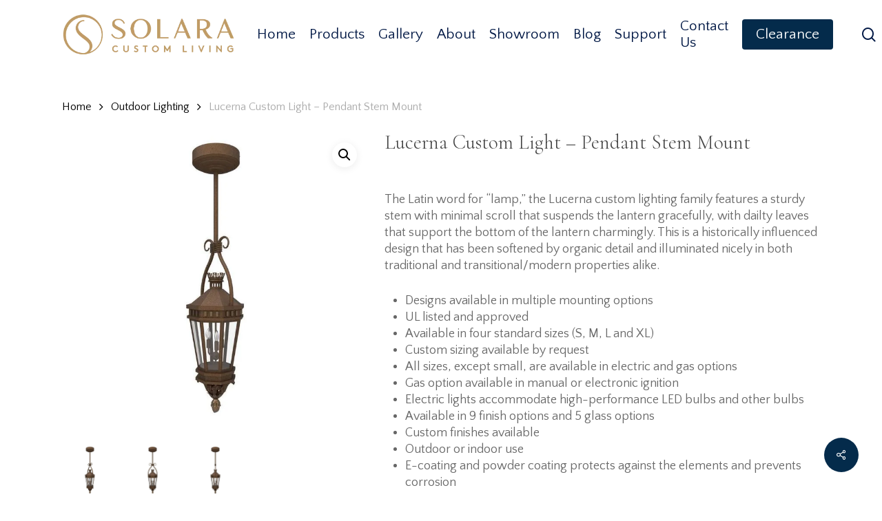

--- FILE ---
content_type: text/html; charset=UTF-8
request_url: https://solaracustomliving.com/product/lucerna-iron-light-pendant-stem/
body_size: 25958
content:
<!doctype html>
<html lang="en-US" class="no-js">
<head><meta charset="UTF-8"><script>if(navigator.userAgent.match(/MSIE|Internet Explorer/i)||navigator.userAgent.match(/Trident\/7\..*?rv:11/i)){var href=document.location.href;if(!href.match(/[?&]nowprocket/)){if(href.indexOf("?")==-1){if(href.indexOf("#")==-1){document.location.href=href+"?nowprocket=1"}else{document.location.href=href.replace("#","?nowprocket=1#")}}else{if(href.indexOf("#")==-1){document.location.href=href+"&nowprocket=1"}else{document.location.href=href.replace("#","&nowprocket=1#")}}}}</script><script>class RocketLazyLoadScripts{constructor(){this.v="1.2.4",this.triggerEvents=["keydown","mousedown","mousemove","touchmove","touchstart","touchend","wheel"],this.userEventHandler=this._triggerListener.bind(this),this.touchStartHandler=this._onTouchStart.bind(this),this.touchMoveHandler=this._onTouchMove.bind(this),this.touchEndHandler=this._onTouchEnd.bind(this),this.clickHandler=this._onClick.bind(this),this.interceptedClicks=[],window.addEventListener("pageshow",t=>{this.persisted=t.persisted}),window.addEventListener("DOMContentLoaded",()=>{this._preconnect3rdParties()}),this.delayedScripts={normal:[],async:[],defer:[]},this.trash=[],this.allJQueries=[]}_addUserInteractionListener(t){if(document.hidden){t._triggerListener();return}this.triggerEvents.forEach(e=>window.addEventListener(e,t.userEventHandler,{passive:!0})),window.addEventListener("touchstart",t.touchStartHandler,{passive:!0}),window.addEventListener("mousedown",t.touchStartHandler),document.addEventListener("visibilitychange",t.userEventHandler)}_removeUserInteractionListener(){this.triggerEvents.forEach(t=>window.removeEventListener(t,this.userEventHandler,{passive:!0})),document.removeEventListener("visibilitychange",this.userEventHandler)}_onTouchStart(t){"HTML"!==t.target.tagName&&(window.addEventListener("touchend",this.touchEndHandler),window.addEventListener("mouseup",this.touchEndHandler),window.addEventListener("touchmove",this.touchMoveHandler,{passive:!0}),window.addEventListener("mousemove",this.touchMoveHandler),t.target.addEventListener("click",this.clickHandler),this._renameDOMAttribute(t.target,"onclick","rocket-onclick"),this._pendingClickStarted())}_onTouchMove(t){window.removeEventListener("touchend",this.touchEndHandler),window.removeEventListener("mouseup",this.touchEndHandler),window.removeEventListener("touchmove",this.touchMoveHandler,{passive:!0}),window.removeEventListener("mousemove",this.touchMoveHandler),t.target.removeEventListener("click",this.clickHandler),this._renameDOMAttribute(t.target,"rocket-onclick","onclick"),this._pendingClickFinished()}_onTouchEnd(){window.removeEventListener("touchend",this.touchEndHandler),window.removeEventListener("mouseup",this.touchEndHandler),window.removeEventListener("touchmove",this.touchMoveHandler,{passive:!0}),window.removeEventListener("mousemove",this.touchMoveHandler)}_onClick(t){t.target.removeEventListener("click",this.clickHandler),this._renameDOMAttribute(t.target,"rocket-onclick","onclick"),this.interceptedClicks.push(t),t.preventDefault(),t.stopPropagation(),t.stopImmediatePropagation(),this._pendingClickFinished()}_replayClicks(){window.removeEventListener("touchstart",this.touchStartHandler,{passive:!0}),window.removeEventListener("mousedown",this.touchStartHandler),this.interceptedClicks.forEach(t=>{t.target.dispatchEvent(new MouseEvent("click",{view:t.view,bubbles:!0,cancelable:!0}))})}_waitForPendingClicks(){return new Promise(t=>{this._isClickPending?this._pendingClickFinished=t:t()})}_pendingClickStarted(){this._isClickPending=!0}_pendingClickFinished(){this._isClickPending=!1}_renameDOMAttribute(t,e,r){t.hasAttribute&&t.hasAttribute(e)&&(event.target.setAttribute(r,event.target.getAttribute(e)),event.target.removeAttribute(e))}_triggerListener(){this._removeUserInteractionListener(this),"loading"===document.readyState?document.addEventListener("DOMContentLoaded",this._loadEverythingNow.bind(this)):this._loadEverythingNow()}_preconnect3rdParties(){let t=[];document.querySelectorAll("script[type=rocketlazyloadscript][data-rocket-src]").forEach(e=>{let r=e.getAttribute("data-rocket-src");if(r&&0!==r.indexOf("data:")){0===r.indexOf("//")&&(r=location.protocol+r);try{let i=new URL(r).origin;i!==location.origin&&t.push({src:i,crossOrigin:e.crossOrigin||"module"===e.getAttribute("data-rocket-type")})}catch(n){}}}),t=[...new Map(t.map(t=>[JSON.stringify(t),t])).values()],this._batchInjectResourceHints(t,"preconnect")}async _loadEverythingNow(){this.lastBreath=Date.now(),this._delayEventListeners(),this._delayJQueryReady(this),this._handleDocumentWrite(),this._registerAllDelayedScripts(),this._preloadAllScripts(),await this._loadScriptsFromList(this.delayedScripts.normal),await this._loadScriptsFromList(this.delayedScripts.defer),await this._loadScriptsFromList(this.delayedScripts.async);try{await this._triggerDOMContentLoaded(),await this._pendingWebpackRequests(this),await this._triggerWindowLoad()}catch(t){console.error(t)}window.dispatchEvent(new Event("rocket-allScriptsLoaded")),this._waitForPendingClicks().then(()=>{this._replayClicks()}),this._emptyTrash()}_registerAllDelayedScripts(){document.querySelectorAll("script[type=rocketlazyloadscript]").forEach(t=>{t.hasAttribute("data-rocket-src")?t.hasAttribute("async")&&!1!==t.async?this.delayedScripts.async.push(t):t.hasAttribute("defer")&&!1!==t.defer||"module"===t.getAttribute("data-rocket-type")?this.delayedScripts.defer.push(t):this.delayedScripts.normal.push(t):this.delayedScripts.normal.push(t)})}async _transformScript(t){if(await this._littleBreath(),!0===t.noModule&&"noModule"in HTMLScriptElement.prototype){t.setAttribute("data-rocket-status","skipped");return}return new Promise(navigator.userAgent.indexOf("Firefox/")>0||""===navigator.vendor?e=>{let r=document.createElement("script");[...t.attributes].forEach(t=>{let e=t.nodeName;"type"!==e&&("data-rocket-type"===e&&(e="type"),"data-rocket-src"===e&&(e="src"),r.setAttribute(e,t.nodeValue))}),t.text&&(r.text=t.text),r.hasAttribute("src")?(r.addEventListener("load",e),r.addEventListener("error",e)):(r.text=t.text,e());try{t.parentNode.replaceChild(r,t)}catch(i){e()}}:e=>{function r(){t.setAttribute("data-rocket-status","failed"),e()}try{let i=t.getAttribute("data-rocket-type"),n=t.getAttribute("data-rocket-src");i?(t.type=i,t.removeAttribute("data-rocket-type")):t.removeAttribute("type"),t.addEventListener("load",function r(){t.setAttribute("data-rocket-status","executed"),e()}),t.addEventListener("error",r),n?(t.removeAttribute("data-rocket-src"),t.src=n):t.src="data:text/javascript;base64,"+window.btoa(unescape(encodeURIComponent(t.text)))}catch(s){r()}})}async _loadScriptsFromList(t){let e=t.shift();return e&&e.isConnected?(await this._transformScript(e),this._loadScriptsFromList(t)):Promise.resolve()}_preloadAllScripts(){this._batchInjectResourceHints([...this.delayedScripts.normal,...this.delayedScripts.defer,...this.delayedScripts.async],"preload")}_batchInjectResourceHints(t,e){var r=document.createDocumentFragment();t.forEach(t=>{let i=t.getAttribute&&t.getAttribute("data-rocket-src")||t.src;if(i){let n=document.createElement("link");n.href=i,n.rel=e,"preconnect"!==e&&(n.as="script"),t.getAttribute&&"module"===t.getAttribute("data-rocket-type")&&(n.crossOrigin=!0),t.crossOrigin&&(n.crossOrigin=t.crossOrigin),t.integrity&&(n.integrity=t.integrity),r.appendChild(n),this.trash.push(n)}}),document.head.appendChild(r)}_delayEventListeners(){let t={};function e(e,r){!function e(r){!t[r]&&(t[r]={originalFunctions:{add:r.addEventListener,remove:r.removeEventListener},eventsToRewrite:[]},r.addEventListener=function(){arguments[0]=i(arguments[0]),t[r].originalFunctions.add.apply(r,arguments)},r.removeEventListener=function(){arguments[0]=i(arguments[0]),t[r].originalFunctions.remove.apply(r,arguments)});function i(e){return t[r].eventsToRewrite.indexOf(e)>=0?"rocket-"+e:e}}(e),t[e].eventsToRewrite.push(r)}function r(t,e){let r=t[e];Object.defineProperty(t,e,{get:()=>r||function(){},set(i){t["rocket"+e]=r=i}})}e(document,"DOMContentLoaded"),e(window,"DOMContentLoaded"),e(window,"load"),e(window,"pageshow"),e(document,"readystatechange"),r(document,"onreadystatechange"),r(window,"onload"),r(window,"onpageshow")}_delayJQueryReady(t){let e;function r(t){return t.split(" ").map(t=>"load"===t||0===t.indexOf("load.")?"rocket-jquery-load":t).join(" ")}function i(i){if(i&&i.fn&&!t.allJQueries.includes(i)){i.fn.ready=i.fn.init.prototype.ready=function(e){return t.domReadyFired?e.bind(document)(i):document.addEventListener("rocket-DOMContentLoaded",()=>e.bind(document)(i)),i([])};let n=i.fn.on;i.fn.on=i.fn.init.prototype.on=function(){return this[0]===window&&("string"==typeof arguments[0]||arguments[0]instanceof String?arguments[0]=r(arguments[0]):"object"==typeof arguments[0]&&Object.keys(arguments[0]).forEach(t=>{let e=arguments[0][t];delete arguments[0][t],arguments[0][r(t)]=e})),n.apply(this,arguments),this},t.allJQueries.push(i)}e=i}i(window.jQuery),Object.defineProperty(window,"jQuery",{get:()=>e,set(t){i(t)}})}async _pendingWebpackRequests(t){let e=document.querySelector("script[data-webpack]");async function r(){return new Promise(t=>{e.addEventListener("load",t),e.addEventListener("error",t)})}e&&(await r(),await t._requestAnimFrame(),await t._pendingWebpackRequests(t))}async _triggerDOMContentLoaded(){this.domReadyFired=!0,await this._littleBreath(),document.dispatchEvent(new Event("rocket-DOMContentLoaded")),await this._littleBreath(),window.dispatchEvent(new Event("rocket-DOMContentLoaded")),await this._littleBreath(),document.dispatchEvent(new Event("rocket-readystatechange")),await this._littleBreath(),document.rocketonreadystatechange&&document.rocketonreadystatechange()}async _triggerWindowLoad(){await this._littleBreath(),window.dispatchEvent(new Event("rocket-load")),await this._littleBreath(),window.rocketonload&&window.rocketonload(),await this._littleBreath(),this.allJQueries.forEach(t=>t(window).trigger("rocket-jquery-load")),await this._littleBreath();let t=new Event("rocket-pageshow");t.persisted=this.persisted,window.dispatchEvent(t),await this._littleBreath(),window.rocketonpageshow&&window.rocketonpageshow({persisted:this.persisted})}_handleDocumentWrite(){let t=new Map;document.write=document.writeln=function(e){let r=document.currentScript;r||console.error("WPRocket unable to document.write this: "+e);let i=document.createRange(),n=r.parentElement,s=t.get(r);void 0===s&&(s=r.nextSibling,t.set(r,s));let a=document.createDocumentFragment();i.setStart(a,0),a.appendChild(i.createContextualFragment(e)),n.insertBefore(a,s)}}async _littleBreath(){Date.now()-this.lastBreath>45&&(await this._requestAnimFrame(),this.lastBreath=Date.now())}async _requestAnimFrame(){return document.hidden?new Promise(t=>setTimeout(t)):new Promise(t=>requestAnimationFrame(t))}_emptyTrash(){this.trash.forEach(t=>t.remove())}static run(){let t=new RocketLazyLoadScripts;t._addUserInteractionListener(t)}}RocketLazyLoadScripts.run();</script>
	
	<meta name="viewport" content="width=device-width, initial-scale=1, maximum-scale=1, user-scalable=0" /><meta name='robots' content='index, follow, max-image-preview:large, max-snippet:-1, max-video-preview:-1' />

	<!-- This site is optimized with the Yoast SEO plugin v19.6.1 - https://yoast.com/wordpress/plugins/seo/ -->
	<title>Lucerna Custom Light – Pendant Stem Mount - Solara Custom Living</title><link rel="preload" as="style" href="https://fonts.googleapis.com/css?family=Open%20Sans%3A300%2C400%2C600%2C700%7CQuattrocento%20Sans%3A400%7CCormorant%20Garamond%3A300&#038;subset=latin%2Clatin-ext&#038;display=swap" /><link rel="stylesheet" href="https://fonts.googleapis.com/css?family=Open%20Sans%3A300%2C400%2C600%2C700%7CQuattrocento%20Sans%3A400%7CCormorant%20Garamond%3A300&#038;subset=latin%2Clatin-ext&#038;display=swap" media="print" onload="this.media='all'" /><noscript><link rel="stylesheet" href="https://fonts.googleapis.com/css?family=Open%20Sans%3A300%2C400%2C600%2C700%7CQuattrocento%20Sans%3A400%7CCormorant%20Garamond%3A300&#038;subset=latin%2Clatin-ext&#038;display=swap" /></noscript>
	<link rel="canonical" href="https://solaracustomliving.com/product/lucerna-iron-light-pendant-stem/" />
	<meta property="og:locale" content="en_US" />
	<meta property="og:type" content="article" />
	<meta property="og:title" content="Lucerna Custom Light – Pendant Stem Mount - Solara Custom Living" />
	<meta property="og:description" content="The Latin word for “lamp,” the Lucerna custom lighting family features a sturdy stem with minimal scroll that suspends the lantern gracefully, with dailty leaves that support the bottom of the lantern charmingly. This is a historically influenced design that has been softened by organic detail and illuminated nicely in both traditional and transitional/modern properties alike.   Designs available in multiple mounting options  UL listed and approved  Available in four standard sizes (S, M, L and XL)  Custom sizing available by request  All sizes, except small, are available in electric and gas options  Gas option available in manual or electronic ignition  Electric lights accommodate high-performance LED bulbs and other bulbs  Available in 9 finish options and 5 glass options  Custom finishes available  Outdoor or indoor use  E-coating and powder coating protects against the elements and prevents corrosion     SKU: E009-03  Sizes: Small *, Medium, Large, X-Large  POWER:        *Small is only available in electric" />
	<meta property="og:url" content="https://solaracustomliving.com/product/lucerna-iron-light-pendant-stem/" />
	<meta property="og:site_name" content="Solara Custom Living" />
	<meta property="article:modified_time" content="2020-11-26T14:54:51+00:00" />
	<meta property="og:image" content="https://solaracustomliving.com/wp-content/uploads/2020/08/lucerna-iron-light-pendant-stem-lighting-solara-custom-doors-and_477_1193x713.progressive.jpg" />
	<meta property="og:image:width" content="713" />
	<meta property="og:image:height" content="713" />
	<meta property="og:image:type" content="image/jpeg" />
	<meta name="twitter:card" content="summary_large_image" />
	<meta name="twitter:label1" content="Est. reading time" />
	<meta name="twitter:data1" content="17 minutes" />
	<script type="application/ld+json" class="yoast-schema-graph">{"@context":"https://schema.org","@graph":[{"@type":"WebPage","@id":"https://solaracustomliving.com/product/lucerna-iron-light-pendant-stem/","url":"https://solaracustomliving.com/product/lucerna-iron-light-pendant-stem/","name":"Lucerna Custom Light – Pendant Stem Mount - Solara Custom Living","isPartOf":{"@id":"https://solaracustomliving.com/#website"},"primaryImageOfPage":{"@id":"https://solaracustomliving.com/product/lucerna-iron-light-pendant-stem/#primaryimage"},"image":{"@id":"https://solaracustomliving.com/product/lucerna-iron-light-pendant-stem/#primaryimage"},"thumbnailUrl":"https://solaracustomliving.com/wp-content/uploads/2020/08/lucerna-iron-light-pendant-stem-lighting-solara-custom-doors-and_477_1193x713.progressive.jpg","datePublished":"2020-08-27T21:24:43+00:00","dateModified":"2020-11-26T14:54:51+00:00","breadcrumb":{"@id":"https://solaracustomliving.com/product/lucerna-iron-light-pendant-stem/#breadcrumb"},"inLanguage":"en-US","potentialAction":[{"@type":"ReadAction","target":["https://solaracustomliving.com/product/lucerna-iron-light-pendant-stem/"]}]},{"@type":"ImageObject","inLanguage":"en-US","@id":"https://solaracustomliving.com/product/lucerna-iron-light-pendant-stem/#primaryimage","url":"https://solaracustomliving.com/wp-content/uploads/2020/08/lucerna-iron-light-pendant-stem-lighting-solara-custom-doors-and_477_1193x713.progressive.jpg","contentUrl":"https://solaracustomliving.com/wp-content/uploads/2020/08/lucerna-iron-light-pendant-stem-lighting-solara-custom-doors-and_477_1193x713.progressive.jpg","width":713,"height":713},{"@type":"BreadcrumbList","@id":"https://solaracustomliving.com/product/lucerna-iron-light-pendant-stem/#breadcrumb","itemListElement":[{"@type":"ListItem","position":1,"name":"Home","item":"https://solaracustomliving.com/"},{"@type":"ListItem","position":2,"name":"Store Products","item":"http://solaracustomliving.com/store-products/"},{"@type":"ListItem","position":3,"name":"Lucerna Custom Light – Pendant Stem Mount"}]},{"@type":"WebSite","@id":"https://solaracustomliving.com/#website","url":"https://solaracustomliving.com/","name":"Solara Custom Living","description":"Solara Custom Living | Dream It, Build It, Love It","potentialAction":[{"@type":"SearchAction","target":{"@type":"EntryPoint","urlTemplate":"https://solaracustomliving.com/?s={search_term_string}"},"query-input":"required name=search_term_string"}],"inLanguage":"en-US"}]}</script>
	<!-- / Yoast SEO plugin. -->


<link rel='dns-prefetch' href='//www.google.com' />
<link rel='dns-prefetch' href='//fonts.googleapis.com' />
<link href='https://fonts.gstatic.com' crossorigin rel='preconnect' />
<link rel="alternate" type="application/rss+xml" title="Solara Custom Living &raquo; Feed" href="https://solaracustomliving.com/feed/" />
<link rel="alternate" type="application/rss+xml" title="Solara Custom Living &raquo; Comments Feed" href="https://solaracustomliving.com/comments/feed/" />
<link rel="alternate" type="application/rss+xml" title="Solara Custom Living &raquo; Lucerna Custom Light – Pendant Stem Mount Comments Feed" href="https://solaracustomliving.com/product/lucerna-iron-light-pendant-stem/feed/" />
<link rel="preload" href="https://solaracustomliving.com/wp-content/themes/salient/css/fonts/icomoon.woff?v=1.6" as="font" type="font/woff" crossorigin="anonymous"><link data-minify="1" rel='stylesheet' id='contact-form-7-css'  href='https://solaracustomliving.com/wp-content/cache/min/1/wp-content/plugins/contact-form-7/includes/css/styles.css?ver=1765840698' type='text/css' media='all' />
<link data-minify="1" rel='stylesheet' id='salient-social-css'  href='https://solaracustomliving.com/wp-content/cache/min/1/wp-content/plugins/salient-social/css/style.css?ver=1765840700' type='text/css' media='all' />
<style id='salient-social-inline-css' type='text/css'>

  .sharing-default-minimal .nectar-love.loved,
  body .nectar-social[data-color-override="override"].fixed > a:before, 
  body .nectar-social[data-color-override="override"].fixed .nectar-social-inner a,
  .sharing-default-minimal .nectar-social[data-color-override="override"] .nectar-social-inner a:hover,
  .nectar-social.vertical[data-color-override="override"] .nectar-social-inner a:hover {
    background-color: #042b4b;
  }
  .nectar-social.hover .nectar-love.loved,
  .nectar-social.hover > .nectar-love-button a:hover,
  .nectar-social[data-color-override="override"].hover > div a:hover,
  #single-below-header .nectar-social[data-color-override="override"].hover > div a:hover,
  .nectar-social[data-color-override="override"].hover .share-btn:hover,
  .sharing-default-minimal .nectar-social[data-color-override="override"] .nectar-social-inner a {
    border-color: #042b4b;
  }
  #single-below-header .nectar-social.hover .nectar-love.loved i,
  #single-below-header .nectar-social.hover[data-color-override="override"] a:hover,
  #single-below-header .nectar-social.hover[data-color-override="override"] a:hover i,
  #single-below-header .nectar-social.hover .nectar-love-button a:hover i,
  .nectar-love:hover i,
  .hover .nectar-love:hover .total_loves,
  .nectar-love.loved i,
  .nectar-social.hover .nectar-love.loved .total_loves,
  .nectar-social.hover .share-btn:hover, 
  .nectar-social[data-color-override="override"].hover .nectar-social-inner a:hover,
  .nectar-social[data-color-override="override"].hover > div:hover span,
  .sharing-default-minimal .nectar-social[data-color-override="override"] .nectar-social-inner a:not(:hover) i,
  .sharing-default-minimal .nectar-social[data-color-override="override"] .nectar-social-inner a:not(:hover) {
    color: #042b4b;
  }
</style>
<link rel='stylesheet' id='photoswipe-css'  href='https://solaracustomliving.com/wp-content/plugins/woocommerce/assets/css/photoswipe/photoswipe.min.css?ver=6.9.1' type='text/css' media='all' />
<link rel='stylesheet' id='photoswipe-default-skin-css'  href='https://solaracustomliving.com/wp-content/plugins/woocommerce/assets/css/photoswipe/default-skin/default-skin.min.css?ver=6.9.1' type='text/css' media='all' />
<link data-minify="1" rel='stylesheet' id='woocommerce-layout-css'  href='https://solaracustomliving.com/wp-content/cache/min/1/wp-content/plugins/woocommerce/assets/css/woocommerce-layout.css?ver=1765840698' type='text/css' media='all' />
<link data-minify="1" rel='stylesheet' id='woocommerce-smallscreen-css'  href='https://solaracustomliving.com/wp-content/cache/min/1/wp-content/plugins/woocommerce/assets/css/woocommerce-smallscreen.css?ver=1765840698' type='text/css' media='only screen and (max-width: 768px)' />
<link data-minify="1" rel='stylesheet' id='woocommerce-general-css'  href='https://solaracustomliving.com/wp-content/cache/min/1/wp-content/plugins/woocommerce/assets/css/woocommerce.css?ver=1765840698' type='text/css' media='all' />
<style id='woocommerce-inline-inline-css' type='text/css'>
.woocommerce form .form-row .required { visibility: visible; }
</style>
<link data-minify="1" rel='stylesheet' id='font-awesome-css'  href='https://solaracustomliving.com/wp-content/cache/min/1/wp-content/themes/salient/css/font-awesome.min.css?ver=1765840698' type='text/css' media='all' />
<link data-minify="1" rel='stylesheet' id='salient-grid-system-css'  href='https://solaracustomliving.com/wp-content/cache/min/1/wp-content/themes/salient/css/build/grid-system.css?ver=1765840698' type='text/css' media='all' />
<link data-minify="1" rel='stylesheet' id='main-styles-css'  href='https://solaracustomliving.com/wp-content/cache/min/1/wp-content/themes/salient/css/build/style.css?ver=1765840698' type='text/css' media='all' />
<link data-minify="1" rel='stylesheet' id='nectar-cf7-css'  href='https://solaracustomliving.com/wp-content/cache/min/1/wp-content/themes/salient/css/build/third-party/cf7.css?ver=1765840698' type='text/css' media='all' />
<link data-minify="1" rel='stylesheet' id='nectar-wpforms-css'  href='https://solaracustomliving.com/wp-content/cache/min/1/wp-content/themes/salient/css/build/third-party/wpforms.css?ver=1765840698' type='text/css' media='all' />

<link data-minify="1" rel='stylesheet' id='responsive-css'  href='https://solaracustomliving.com/wp-content/cache/min/1/wp-content/themes/salient/css/build/responsive.css?ver=1765840698' type='text/css' media='all' />
<link data-minify="1" rel='stylesheet' id='nectar-product-style-classic-css'  href='https://solaracustomliving.com/wp-content/cache/min/1/wp-content/themes/salient/css/build/third-party/woocommerce/product-style-classic.css?ver=1765840698' type='text/css' media='all' />
<link data-minify="1" rel='stylesheet' id='woocommerce-css'  href='https://solaracustomliving.com/wp-content/cache/min/1/wp-content/themes/salient/css/build/woocommerce.css?ver=1765840699' type='text/css' media='all' />
<link data-minify="1" rel='stylesheet' id='nectar-woocommerce-single-css'  href='https://solaracustomliving.com/wp-content/cache/min/1/wp-content/themes/salient/css/build/third-party/woocommerce/product-single.css?ver=1765840700' type='text/css' media='all' />
<link data-minify="1" rel='stylesheet' id='skin-material-css'  href='https://solaracustomliving.com/wp-content/cache/min/1/wp-content/themes/salient/css/build/skin-material.css?ver=1765840699' type='text/css' media='all' />
<link data-minify="1" rel='stylesheet' id='salient-wp-menu-dynamic-css'  href='https://solaracustomliving.com/wp-content/cache/min/1/wp-content/uploads/salient/menu-dynamic.css?ver=1765840699' type='text/css' media='all' />
<link data-minify="1" rel='stylesheet' id='dflip-style-css'  href='https://solaracustomliving.com/wp-content/cache/min/1/wp-content/plugins/3d-flipbook-dflip-lite/assets/css/dflip.min.css?ver=1765840699' type='text/css' media='all' />
<link data-minify="1" rel='stylesheet' id='js_composer_front-css'  href='https://solaracustomliving.com/wp-content/cache/min/1/wp-content/plugins/js_composer_salient/assets/css/js_composer.min.css?ver=1765840699' type='text/css' media='all' />
<link data-minify="1" rel='stylesheet' id='dynamic-css-css'  href='https://solaracustomliving.com/wp-content/cache/min/1/wp-content/themes/salient/css/salient-dynamic-styles.css?ver=1765840699' type='text/css' media='all' />
<style id='dynamic-css-inline-css' type='text/css'>
#header-space{background-color:#ffffff}@media only screen and (min-width:1000px){body #ajax-content-wrap.no-scroll{min-height:calc(100vh - 100px);height:calc(100vh - 100px)!important;}}@media only screen and (min-width:1000px){#page-header-wrap.fullscreen-header,#page-header-wrap.fullscreen-header #page-header-bg,html:not(.nectar-box-roll-loaded) .nectar-box-roll > #page-header-bg.fullscreen-header,.nectar_fullscreen_zoom_recent_projects,#nectar_fullscreen_rows:not(.afterLoaded) > div{height:calc(100vh - 99px);}.wpb_row.vc_row-o-full-height.top-level,.wpb_row.vc_row-o-full-height.top-level > .col.span_12{min-height:calc(100vh - 99px);}html:not(.nectar-box-roll-loaded) .nectar-box-roll > #page-header-bg.fullscreen-header{top:100px;}.nectar-slider-wrap[data-fullscreen="true"]:not(.loaded),.nectar-slider-wrap[data-fullscreen="true"]:not(.loaded) .swiper-container{height:calc(100vh - 98px)!important;}.admin-bar .nectar-slider-wrap[data-fullscreen="true"]:not(.loaded),.admin-bar .nectar-slider-wrap[data-fullscreen="true"]:not(.loaded) .swiper-container{height:calc(100vh - 98px - 32px)!important;}}.admin-bar[class*="page-template-template-no-header"] .wpb_row.vc_row-o-full-height.top-level,.admin-bar[class*="page-template-template-no-header"] .wpb_row.vc_row-o-full-height.top-level > .col.span_12{min-height:calc(100vh - 32px);}body[class*="page-template-template-no-header"] .wpb_row.vc_row-o-full-height.top-level,body[class*="page-template-template-no-header"] .wpb_row.vc_row-o-full-height.top-level > .col.span_12{min-height:100vh;}@media only screen and (max-width:999px){.using-mobile-browser #nectar_fullscreen_rows:not(.afterLoaded):not([data-mobile-disable="on"]) > div{height:calc(100vh - 116px);}.using-mobile-browser .wpb_row.vc_row-o-full-height.top-level,.using-mobile-browser .wpb_row.vc_row-o-full-height.top-level > .col.span_12,[data-permanent-transparent="1"].using-mobile-browser .wpb_row.vc_row-o-full-height.top-level,[data-permanent-transparent="1"].using-mobile-browser .wpb_row.vc_row-o-full-height.top-level > .col.span_12{min-height:calc(100vh - 116px);}html:not(.nectar-box-roll-loaded) .nectar-box-roll > #page-header-bg.fullscreen-header,.nectar_fullscreen_zoom_recent_projects,.nectar-slider-wrap[data-fullscreen="true"]:not(.loaded),.nectar-slider-wrap[data-fullscreen="true"]:not(.loaded) .swiper-container,#nectar_fullscreen_rows:not(.afterLoaded):not([data-mobile-disable="on"]) > div{height:calc(100vh - 63px);}.wpb_row.vc_row-o-full-height.top-level,.wpb_row.vc_row-o-full-height.top-level > .col.span_12{min-height:calc(100vh - 63px);}body[data-transparent-header="false"] #ajax-content-wrap.no-scroll{min-height:calc(100vh - 63px);height:calc(100vh - 63px);}}.post-type-archive-product.woocommerce .container-wrap,.tax-product_cat.woocommerce .container-wrap{background-color:#f6f6f6;}.woocommerce.single-product #single-meta{position:relative!important;top:0!important;margin:0;left:8px;height:auto;}.woocommerce.single-product #single-meta:after{display:block;content:" ";clear:both;height:1px;}.woocommerce ul.products li.product.material,.woocommerce-page ul.products li.product.material{background-color:#ffffff;}.woocommerce ul.products li.product.minimal .product-wrap,.woocommerce ul.products li.product.minimal .background-color-expand,.woocommerce-page ul.products li.product.minimal .product-wrap,.woocommerce-page ul.products li.product.minimal .background-color-expand{background-color:#ffffff;}.nectar-button.medium{border-radius:3px 3px 3px 3px;padding:10px 15px;font-size:12px;color:#FFF;box-shadow:0 -2px rgba(0,0,0,0.1) inset;}.nectar-button.medium.see-through,.nectar-button.medium.see-through-2,.nectar-button.medium.see-through-3{padding-top:9px;padding-bottom:9px}.nectar-button.medium i.icon-button-arrow{font-size:16px}body[data-button-style^="rounded"] .nectar-button.medium:not(.see-through):not(.see-through-2):not(.see-through-3).has-icon,body[data-button-style^="rounded"] .nectar-button.medium:not(.see-through):not(.see-through-2):not(.see-through-3).tilt.has-icon{padding-left:42px;padding-right:42px}body[data-button-style^="rounded"] .nectar-button.medium:not(.see-through):not(.see-through-2):not(.see-through-3){padding:12px 18px;}.nectar-button.medium.has-icon,.nectar-button.medium.tilt.has-icon{padding-left:42px;padding-right:42px}.nectar-button.medium{border-radius:3px 3px 3px 3px;padding:10px 15px;font-size:12px;color:#FFF;box-shadow:0 -2px rgba(0,0,0,0.1) inset;}.nectar-button.medium.see-through,.nectar-button.medium.see-through-2,.nectar-button.medium.see-through-3{padding-top:9px;padding-bottom:9px}.nectar-button.medium i.icon-button-arrow{font-size:16px}body[data-button-style^="rounded"] .nectar-button.medium:not(.see-through):not(.see-through-2):not(.see-through-3).has-icon,body[data-button-style^="rounded"] .nectar-button.medium:not(.see-through):not(.see-through-2):not(.see-through-3).tilt.has-icon{padding-left:42px;padding-right:42px}body[data-button-style^="rounded"] .nectar-button.medium:not(.see-through):not(.see-through-2):not(.see-through-3){padding:12px 18px;}.nectar-button.medium.has-icon,.nectar-button.medium.tilt.has-icon{padding-left:42px;padding-right:42px}@media only screen,print{.vc_row.translate_x_10px{-webkit-transform:translateX(10px);transform:translateX(10px);}}.img-with-aniamtion-wrap[data-border-radius="20px"] .img-with-animation,.img-with-aniamtion-wrap[data-border-radius="20px"] .inner,.img-with-aniamtion-wrap[data-border-radius="20px"] .hover-wrap{border-radius:20px;}.nectar-button.small{border-radius:2px 2px 2px 2px;font-size:12px;padding:8px 14px;color:#FFF;box-shadow:0 -1px rgba(0,0,0,0.1) inset;}.nectar-button.small.see-through,.nectar-button.small.see-through-2,.nectar-button.small.see-through-3{padding-top:6px;padding-bottom:6px}.nectar-button.small i{font-size:16px;line-height:16px;right:26px}.nectar-button.small i.icon-button-arrow{font-size:16px}.nectar-button.has-icon.small,.nectar-button.tilt.has-icon.small{padding-left:33px;padding-right:33px}.nectar-button.has-icon.small:hover span,.nectar-button.tilt.small.has-icon span,body.material .nectar-button.has-icon.small span{-webkit-transform:translateX(-14px);transform:translateX(-14px)}.nectar-button.small.has-icon:hover i,.nectar-button.small.tilt.has-icon i{-webkit-transform:translateX(10px);transform:translateX(10px);}body.material .nectar-button.small i{font-size:14px;}body.material[data-button-style^="rounded"] .nectar-button.small i{font-size:12px;}@media only screen and (max-width:999px){body .vc_row-fluid:not(.full-width-content) > .span_12 .vc_col-sm-2:not(:last-child):not([class*="vc_col-xs-"]){margin-bottom:25px;}}@media only screen and (min-width :690px) and (max-width :999px){body .vc_col-sm-2{width:31.2%;margin-left:3.1%;}body .full-width-content .vc_col-sm-2{width:33.3%;margin-left:0;}.vc_row-fluid .vc_col-sm-2[class*="vc_col-sm-"]:first-child:not([class*="offset"]),.vc_row-fluid .vc_col-sm-2[class*="vc_col-sm-"]:nth-child(3n+4):not([class*="offset"]){margin-left:0;}}@media only screen and (max-width :690px){body .vc_row-fluid .vc_col-sm-2:not([class*="vc_col-xs"]),body .vc_row-fluid.full-width-content .vc_col-sm-2:not([class*="vc_col-xs"]){width:50%;}.vc_row-fluid .vc_col-sm-2[class*="vc_col-sm-"]:first-child:not([class*="offset"]),.vc_row-fluid .vc_col-sm-2[class*="vc_col-sm-"]:nth-child(2n+3):not([class*="offset"]){margin-left:0;}}.screen-reader-text,.nectar-skip-to-content:not(:focus){border:0;clip:rect(1px,1px,1px,1px);clip-path:inset(50%);height:1px;margin:-1px;overflow:hidden;padding:0;position:absolute!important;width:1px;word-wrap:normal!important;}.row .col img:not([srcset]){width:auto;}.row .col img.img-with-animation.nectar-lazy:not([srcset]){width:100%;}
.tab-container{display: none !important;}

.bold{
    font-family: 'Cormorant Garamond', serif !important;
    font-weight:bold;
}
.entry-summary .product_meta{
    display: none !important;
}
#top nav >ul >.megamenu >.sub-menu  #menu-item-275 > a, 
#top nav >ul >.megamenu >.sub-menu  #menu-item-58 > a,
#top nav >ul >.megamenu >.sub-menu  #menu-item-1337 > a,
#top nav >ul >.megamenu >.sub-menu  #menu-item-17137 > a,
#top nav >ul >.megamenu >.sub-menu  #menu-item-4166 > a
{
    color: #002887 !important;
    font-size: 14px;
    line-height: 1.2;
}
.nectar-fancy-box .inner p, .nectar-fancy-box .inner h2{
    position: relative !important;
    top:10vh !important;
}

.portfolio-items[data-ps="7"] .col[data-default-color="true"] .work-item:not(.style-3) .work-info-bg{
    background-color: rgba(0,0,0,0.3) !important;
}

.titulos {
    font-family: 'Quattrocento Sans' !important;
}
.titulo-sombra{ text-shadow: 2px 2px 4px rgba(0, 0, 0, 0.9);}

.single-product .products.related{display: none;}

#top-related .products.related{display: block !important;}

#top-related .wpb_wrapper .related .product {
    width:13% !important;
}
#ajax-content-wrap .related.products > h2{
    display: none !important;
}

#breadcrumbs{display: none !important;}

#top nav>ul>.megamenu.columns-3>ul>li{width:20% !important;}
</style>

<link data-minify="1" rel='stylesheet' id='cdz-core-style-front-css'  href='https://solaracustomliving.com/wp-content/cache/min/1/wp-content/plugins/cdz-wc-related-products/includes/core/assets/css/style.css?ver=1765840699' type='text/css' media='all' />
<link rel='stylesheet' id='cdz-wcrp-style-front-css'  href='https://solaracustomliving.com/wp-content/plugins/cdz-wc-related-products/assets/css/style.css?ver=6.0.11' type='text/css' media='all' />
<script type="text/template" id="tmpl-variation-template">
	<div class="woocommerce-variation-description">{{{ data.variation.variation_description }}}</div>
	<div class="woocommerce-variation-price">{{{ data.variation.price_html }}}</div>
	<div class="woocommerce-variation-availability">{{{ data.variation.availability_html }}}</div>
</script>
<script type="text/template" id="tmpl-unavailable-variation-template">
	<p>Sorry, this product is unavailable. Please choose a different combination.</p>
</script>
<script type='text/javascript' src='https://solaracustomliving.com/wp-includes/js/jquery/jquery.min.js?ver=3.6.0' id='jquery-core-js' defer></script>
<script type="rocketlazyloadscript" data-rocket-type='text/javascript' data-rocket-src='https://solaracustomliving.com/wp-includes/js/jquery/jquery-migrate.min.js?ver=3.3.2' id='jquery-migrate-js' defer></script>
<script type="rocketlazyloadscript" data-minify="1" data-rocket-type='text/javascript' data-rocket-src='https://solaracustomliving.com/wp-content/cache/min/1/wp-content/plugins/cdz-wc-related-products/includes/core/assets/js/scripts.js?ver=1765840699' id='cdz-core-scripts-front-js' defer></script>
<script type="rocketlazyloadscript" data-minify="1" data-rocket-type='text/javascript' data-rocket-src='https://solaracustomliving.com/wp-content/cache/min/1/wp-content/plugins/cdz-wc-related-products/assets/js/scripts.js?ver=1765840697' id='cdz-wcrp-scripts-front-js' defer></script>
<link rel="https://api.w.org/" href="https://solaracustomliving.com/wp-json/" /><link rel="alternate" type="application/json" href="https://solaracustomliving.com/wp-json/wp/v2/product/5482" /><link rel="EditURI" type="application/rsd+xml" title="RSD" href="https://solaracustomliving.com/xmlrpc.php?rsd" />
<link rel="wlwmanifest" type="application/wlwmanifest+xml" href="https://solaracustomliving.com/wp-includes/wlwmanifest.xml" /> 
<meta name="generator" content="WordPress 6.0.11" />
<meta name="generator" content="WooCommerce 6.9.1" />
<link rel='shortlink' href='https://solaracustomliving.com/?p=5482' />
<link rel="alternate" type="application/json+oembed" href="https://solaracustomliving.com/wp-json/oembed/1.0/embed?url=https%3A%2F%2Fsolaracustomliving.com%2Fproduct%2Flucerna-iron-light-pendant-stem%2F" />
<link rel="alternate" type="text/xml+oembed" href="https://solaracustomliving.com/wp-json/oembed/1.0/embed?url=https%3A%2F%2Fsolaracustomliving.com%2Fproduct%2Flucerna-iron-light-pendant-stem%2F&#038;format=xml" />
<script type="rocketlazyloadscript" data-rocket-type="text/javascript"> var root = document.getElementsByTagName( "html" )[0]; root.setAttribute( "class", "js" ); </script><!-- Global site tag (gtag.js) - Google Analytics -->
<script type="rocketlazyloadscript" async data-rocket-src="https://www.googletagmanager.com/gtag/js?id=UA-70354937-2"></script>
<script type="rocketlazyloadscript">
  window.dataLayer = window.dataLayer || [];
  function gtag(){dataLayer.push(arguments);}
  gtag('js', new Date());

  gtag('config', 'UA-70354937-2');
</script>
	<noscript><style>.woocommerce-product-gallery{ opacity: 1 !important; }</style></noscript>
	<style type="text/css">.recentcomments a{display:inline !important;padding:0 !important;margin:0 !important;}</style><meta name="generator" content="Powered by WPBakery Page Builder - drag and drop page builder for WordPress."/>
<link rel="icon" href="https://solaracustomliving.com/wp-content/uploads/2021/02/cropped-solara-icon-1-32x32.png" sizes="32x32" />
<link rel="icon" href="https://solaracustomliving.com/wp-content/uploads/2021/02/cropped-solara-icon-1-192x192.png" sizes="192x192" />
<link rel="apple-touch-icon" href="https://solaracustomliving.com/wp-content/uploads/2021/02/cropped-solara-icon-1-180x180.png" />
<meta name="msapplication-TileImage" content="https://solaracustomliving.com/wp-content/uploads/2021/02/cropped-solara-icon-1-270x270.png" />
<style type="text/css" data-type="vc_shortcodes-custom-css">.vc_custom_1593968139770{margin-left: -12px !important;}</style><noscript><style> .wpb_animate_when_almost_visible { opacity: 1; }</style></noscript><noscript><style id="rocket-lazyload-nojs-css">.rll-youtube-player, [data-lazy-src]{display:none !important;}</style></noscript></head><body class="product-template-default single single-product postid-5482 theme-salient woocommerce woocommerce-page woocommerce-no-js material wpb-js-composer js-comp-ver-6.13.1 vc_responsive cdz-wcrp" data-footer-reveal="false" data-footer-reveal-shadow="none" data-header-format="default" data-body-border="off" data-boxed-style="" data-header-breakpoint="1000" data-dropdown-style="minimal" data-cae="easeOutCubic" data-cad="750" data-megamenu-width="contained" data-aie="none" data-ls="fancybox" data-apte="standard" data-hhun="0" data-fancy-form-rcs="default" data-form-style="default" data-form-submit="regular" data-is="minimal" data-button-style="slightly_rounded_shadow" data-user-account-button="false" data-flex-cols="true" data-col-gap="default" data-header-inherit-rc="false" data-header-search="true" data-animated-anchors="true" data-ajax-transitions="false" data-full-width-header="false" data-slide-out-widget-area="true" data-slide-out-widget-area-style="slide-out-from-right-hover" data-user-set-ocm="off" data-loading-animation="none" data-bg-header="false" data-responsive="1" data-ext-responsive="true" data-ext-padding="90" data-header-resize="1" data-header-color="custom" data-cart="false" data-remove-m-parallax="" data-remove-m-video-bgs="" data-m-animate="0" data-force-header-trans-color="light" data-smooth-scrolling="0" data-permanent-transparent="false" >
	
	<script type="rocketlazyloadscript" data-rocket-type="text/javascript">
	 (function(window, document) {

		 if(navigator.userAgent.match(/(Android|iPod|iPhone|iPad|BlackBerry|IEMobile|Opera Mini)/)) {
			 document.body.className += " using-mobile-browser mobile ";
		 }

		 if( !("ontouchstart" in window) ) {

			 var body = document.querySelector("body");
			 var winW = window.innerWidth;
			 var bodyW = body.clientWidth;

			 if (winW > bodyW + 4) {
				 body.setAttribute("style", "--scroll-bar-w: " + (winW - bodyW - 4) + "px");
			 } else {
				 body.setAttribute("style", "--scroll-bar-w: 0px");
			 }
		 }

	 })(window, document);
   </script><a href="#ajax-content-wrap" class="nectar-skip-to-content">Skip to main content</a><div class="ocm-effect-wrap"><div class="ocm-effect-wrap-inner">	
	<div id="header-space"  data-header-mobile-fixed='1'></div> 
	
		<div id="header-outer" data-has-menu="true" data-has-buttons="yes" data-header-button_style="default" data-using-pr-menu="false" data-mobile-fixed="1" data-ptnm="false" data-lhe="animated_underline" data-user-set-bg="#ffffff" data-format="default" data-permanent-transparent="false" data-megamenu-rt="0" data-remove-fixed="0" data-header-resize="1" data-cart="false" data-transparency-option="" data-box-shadow="large" data-shrink-num="70" data-using-secondary="0" data-using-logo="1" data-logo-height="60" data-m-logo-height="40" data-padding="20" data-full-width="false" data-condense="false" >
		
<div id="search-outer" class="nectar">
	<div id="search">
		<div class="container">
			 <div id="search-box">
				 <div class="inner-wrap">
					 <div class="col span_12">
						  <form role="search" action="https://solaracustomliving.com/" method="GET">
														 <input type="text" name="s"  value="" aria-label="Search" placeholder="Search" />
							 
						<span>Hit enter to search or ESC to close</span>
												</form>
					</div><!--/span_12-->
				</div><!--/inner-wrap-->
			 </div><!--/search-box-->
			 <div id="close"><a href="#"><span class="screen-reader-text">Close Search</span>
				<span class="close-wrap"> <span class="close-line close-line1"></span> <span class="close-line close-line2"></span> </span>				 </a></div>
		 </div><!--/container-->
	</div><!--/search-->
</div><!--/search-outer-->

<header id="top">
	<div class="container">
		<div class="row">
			<div class="col span_3">
								<a id="logo" href="https://solaracustomliving.com" data-supplied-ml-starting-dark="false" data-supplied-ml-starting="false" data-supplied-ml="false" >
					<img class="stnd skip-lazy default-logo dark-version" width="799" height="191" alt="Solara Custom Living" src="https://solaracustomliving.com/wp-content/uploads/2023/12/logo-solara-color.webp" srcset="https://solaracustomliving.com/wp-content/uploads/2023/12/logo-solara-color.webp 1x, https://solaracustomliving.com/wp-content/uploads/2023/12/logo-solara-color.webp 2x" />				</a>
							</div><!--/span_3-->

			<div class="col span_9 col_last">
									<div class="nectar-mobile-only mobile-header"><div class="inner"></div></div>
									<a class="mobile-search" href="#searchbox"><span class="nectar-icon icon-salient-search" aria-hidden="true"></span><span class="screen-reader-text">search</span></a>
														<div class="slide-out-widget-area-toggle mobile-icon slide-out-from-right-hover" data-custom-color="true" data-icon-animation="simple-transform">
						<div> <a href="#sidewidgetarea" role="button" aria-label="Navigation Menu" aria-expanded="false" class="closed">
							<span class="screen-reader-text">Menu</span><span aria-hidden="true"> <i class="lines-button x2"> <i class="lines"></i> </i> </span>
						</a></div>
					</div>
				
									<nav>
													<ul class="sf-menu">
								<li id="menu-item-17409" class="menu-item menu-item-type-post_type menu-item-object-page menu-item-home nectar-regular-menu-item menu-item-17409"><a href="https://solaracustomliving.com/"><span class="menu-title-text">Home</span></a></li>
<li id="menu-item-159" class="megamenu columns-3 menu-item menu-item-type-post_type menu-item-object-page menu-item-has-children nectar-regular-menu-item menu-item-159"><a href="https://solaracustomliving.com/our-products/"><span class="menu-title-text">Products</span></a>
<ul class="sub-menu">
	<li id="menu-item-275" class="me menu-item menu-item-type-custom menu-item-object-custom menu-item-has-children nectar-regular-menu-item menu-item-275"><a href="#"><span class="menu-title-text">Doors, Windows &#038; Railings</span><span class="sf-sub-indicator"><i class="fa fa-angle-right icon-in-menu" aria-hidden="true"></i></span></a>
	<ul class="sub-menu">
		<li id="menu-item-56" class="menu-item menu-item-type-post_type menu-item-object-page menu-item-has-children nectar-regular-menu-item menu-item-56"><a href="https://solaracustomliving.com/solara-doors-windows/"><span class="menu-title-text">Solara Custom Doors &#038; Windows</span><span class="sf-sub-indicator"><i class="fa fa-angle-right icon-in-menu" aria-hidden="true"></i></span></a>
		<ul class="sub-menu">
			<li id="menu-item-7954" class="menu-item menu-item-type-post_type menu-item-object-page nectar-regular-menu-item menu-item-7954"><a href="https://solaracustomliving.com/architectural-low-profile-doors-and-windows/"><span class="menu-title-text">Architectural Low-Profile Custom Doors and Windows</span></a></li>
			<li id="menu-item-8266" class="menu-item menu-item-type-post_type menu-item-object-page nectar-regular-menu-item menu-item-8266"><a href="https://solaracustomliving.com/classic-custom-doors/"><span class="menu-title-text">Classic Custom Doors</span></a></li>
			<li id="menu-item-8293" class="menu-item menu-item-type-post_type menu-item-object-page nectar-regular-menu-item menu-item-8293"><a href="https://solaracustomliving.com/transitional-modern-custom-doors/"><span class="menu-title-text">Transitional-Modern Custom Doors</span></a></li>
			<li id="menu-item-8292" class="menu-item menu-item-type-post_type menu-item-object-page nectar-regular-menu-item menu-item-8292"><a href="https://solaracustomliving.com/wine-cellar-custom-doors/"><span class="menu-title-text">Wine Cellar Custom Doors</span></a></li>
			<li id="menu-item-8291" class="menu-item menu-item-type-post_type menu-item-object-page nectar-regular-menu-item menu-item-8291"><a href="https://solaracustomliving.com/hardware-pull-handles/"><span class="menu-title-text">Hardware &#038; Pull Handles</span></a></li>
		</ul>
</li>
		<li id="menu-item-16838" class="menu-item menu-item-type-post_type menu-item-object-page menu-item-has-children nectar-regular-menu-item menu-item-16838"><a href="https://solaracustomliving.com/european-windows/"><span class="menu-title-text">Thermally Broken Steel / Aluminum Doors &#038; Windows</span><span class="sf-sub-indicator"><i class="fa fa-angle-right icon-in-menu" aria-hidden="true"></i></span></a>
		<ul class="sub-menu">
			<li id="menu-item-16837" class="menu-item menu-item-type-post_type menu-item-object-page nectar-regular-menu-item menu-item-16837"><a href="https://solaracustomliving.com/cortizo-doors-windows/"><span class="menu-title-text">Cortizo Thermally European Broken Aluminum Doors &#038; Windows</span></a></li>
			<li id="menu-item-16836" class="menu-item menu-item-type-post_type menu-item-object-page nectar-regular-menu-item menu-item-16836"><a href="https://solaracustomliving.com/reynaers-european-windows/"><span class="menu-title-text">Reynaers European Thermally Broken  Aluminum Doors &#038; Windows</span></a></li>
			<li id="menu-item-55" class="menu-item menu-item-type-post_type menu-item-object-page nectar-regular-menu-item menu-item-55"><a href="https://solaracustomliving.com/jansen-steel-doors-windows/"><span class="menu-title-text">Jansen European Thermally Broken Steel Doors &#038; Windows</span></a></li>
			<li id="menu-item-17022" class="menu-item menu-item-type-post_type menu-item-object-page nectar-regular-menu-item menu-item-17022"><a href="https://solaracustomliving.com/oikos-doors-and-windows/"><span class="menu-title-text">Oikos European Style Doors</span></a></li>
		</ul>
</li>
		<li id="menu-item-57" class="menu-item menu-item-type-post_type menu-item-object-page menu-item-has-children nectar-regular-menu-item menu-item-57"><a href="https://solaracustomliving.com/solara-railings-gates/"><span class="menu-title-text">Solara Custom Railings, Gates &#038; Balconies</span><span class="sf-sub-indicator"><i class="fa fa-angle-right icon-in-menu" aria-hidden="true"></i></span></a>
		<ul class="sub-menu">
			<li id="menu-item-8798" class="menu-item menu-item-type-post_type menu-item-object-page nectar-regular-menu-item menu-item-8798"><a href="https://solaracustomliving.com/classic-railings-gates-and-balconies/"><span class="menu-title-text">Classic Custom Railings, Gates and Balconies</span></a></li>
			<li id="menu-item-8797" class="menu-item menu-item-type-post_type menu-item-object-page nectar-regular-menu-item menu-item-8797"><a href="https://solaracustomliving.com/transitional-railings-gates-and-balconies/"><span class="menu-title-text">Transitional-Modern Custom Railings, Gates and Balconies</span></a></li>
		</ul>
</li>
	</ul>
</li>
	<li id="menu-item-58" class="menu-item menu-item-type-post_type menu-item-object-page menu-item-has-children nectar-regular-menu-item menu-item-58"><a href="https://solaracustomliving.com/lighting/"><span class="menu-title-text">Lighting</span><span class="sf-sub-indicator"><i class="fa fa-angle-right icon-in-menu" aria-hidden="true"></i></span></a>
	<ul class="sub-menu">
		<li id="menu-item-59" class="menu-item menu-item-type-post_type menu-item-object-page menu-item-has-children nectar-regular-menu-item menu-item-59"><a href="https://solaracustomliving.com/lighting/outdoor-lighting/"><span class="menu-title-text">Outdoor Lighting</span><span class="sf-sub-indicator"><i class="fa fa-angle-right icon-in-menu" aria-hidden="true"></i></span></a>
		<ul class="sub-menu">
			<li id="menu-item-4021" class="menu-item menu-item-type-post_type menu-item-object-page nectar-regular-menu-item menu-item-4021"><a href="https://solaracustomliving.com/lighting/outdoor-lighting/classic-outdoor-lighting/"><span class="menu-title-text">Classic Outdoor Lighting</span></a></li>
			<li id="menu-item-4020" class="menu-item menu-item-type-post_type menu-item-object-page nectar-regular-menu-item menu-item-4020"><a href="https://solaracustomliving.com/lighting/outdoor-lighting/transitional-outdoor-lighting/"><span class="menu-title-text">Transitional-Modern Outdoor Lighting</span></a></li>
		</ul>
</li>
		<li id="menu-item-233" class="menu-item menu-item-type-post_type menu-item-object-page menu-item-has-children nectar-regular-menu-item menu-item-233"><a href="https://solaracustomliving.com/lighting/indoor-lighting/"><span class="menu-title-text">Interior Lighting</span><span class="sf-sub-indicator"><i class="fa fa-angle-right icon-in-menu" aria-hidden="true"></i></span></a>
		<ul class="sub-menu">
			<li id="menu-item-4152" class="menu-item menu-item-type-post_type menu-item-object-page nectar-regular-menu-item menu-item-4152"><a href="https://solaracustomliving.com/lighting/indoor-lighting/classic-indoor-lighting/"><span class="menu-title-text">Classic Interior Lighting</span></a></li>
			<li id="menu-item-11709" class="menu-item menu-item-type-post_type menu-item-object-page nectar-regular-menu-item menu-item-11709"><a href="https://solaracustomliving.com/lighting/indoor-lighting/transitional-indoor-lighting/"><span class="menu-title-text">Transitional-Modern Interior Lighting</span></a></li>
		</ul>
</li>
	</ul>
</li>
	<li id="menu-item-1337" class="menu-item menu-item-type-custom menu-item-object-custom menu-item-has-children nectar-regular-menu-item menu-item-1337"><a href="#"><span class="menu-title-text">Fireplaces &#038; Fire Pits</span><span class="sf-sub-indicator"><i class="fa fa-angle-right icon-in-menu" aria-hidden="true"></i></span></a>
	<ul class="sub-menu">
		<li id="menu-item-4167" class="menu-item menu-item-type-custom menu-item-object-custom menu-item-has-children nectar-regular-menu-item menu-item-4167"><a href="https://solaracustomliving.com/fireplaces/"><span class="menu-title-text">Fireplaces &#038; Fire Pits</span><span class="sf-sub-indicator"><i class="fa fa-angle-right icon-in-menu" aria-hidden="true"></i></span></a>
		<ul class="sub-menu">
			<li id="menu-item-17135" class="menu-item menu-item-type-post_type menu-item-object-page nectar-regular-menu-item menu-item-17135"><a href="https://solaracustomliving.com/solara-firepits/"><span class="menu-title-text">Solara Fire Pits</span></a></li>
			<li id="menu-item-820" class="menu-item menu-item-type-post_type menu-item-object-page nectar-regular-menu-item menu-item-820"><a href="https://solaracustomliving.com/montigo-fireplaces/"><span class="menu-title-text">Montigo Fireplaces</span></a></li>
			<li id="menu-item-16977" class="menu-item menu-item-type-post_type menu-item-object-page nectar-regular-menu-item menu-item-16977"><a href="https://solaracustomliving.com/ortal-fireplaces/"><span class="menu-title-text">Ortal Fireplaces</span></a></li>
		</ul>
</li>
	</ul>
</li>
	<li id="menu-item-17137" class="menu-item menu-item-type-post_type menu-item-object-page menu-item-has-children nectar-regular-menu-item menu-item-17137"><a href="https://solaracustomliving.com/custom-cabinetry/"><span class="menu-title-text">Custom Cabinetry</span><span class="sf-sub-indicator"><i class="fa fa-angle-right icon-in-menu" aria-hidden="true"></i></span></a>
	<ul class="sub-menu">
		<li id="menu-item-17138" class="menu-item menu-item-type-post_type menu-item-object-page nectar-regular-menu-item menu-item-17138"><a href="https://solaracustomliving.com/custom-cabinetry-stone-porcelain-slabs/"><span class="menu-title-text">Cabinetry</span></a></li>
	</ul>
</li>
	<li id="menu-item-4166" class="menu-item menu-item-type-custom menu-item-object-custom menu-item-has-children nectar-regular-menu-item menu-item-4166"><a href="https://solaracustomliving.com/surface/"><span class="menu-title-text">Countertop Surfaces</span><span class="sf-sub-indicator"><i class="fa fa-angle-right icon-in-menu" aria-hidden="true"></i></span></a>
	<ul class="sub-menu">
		<li id="menu-item-836" class="menu-item menu-item-type-post_type menu-item-object-page nectar-regular-menu-item menu-item-836"><a href="https://solaracustomliving.com/elevate/"><span class="menu-title-text">Elevate Premium Natural, Porcelain &#038; Quartz</span></a></li>
	</ul>
</li>
</ul>
</li>
<li id="menu-item-20" class="megamenu columns-4 menu-item menu-item-type-post_type menu-item-object-page menu-item-has-children nectar-regular-menu-item menu-item-20"><a href="https://solaracustomliving.com/gallery/"><span class="menu-title-text">Gallery</span></a>
<ul class="sub-menu">
	<li id="menu-item-11369" class="menu-item menu-item-type-custom menu-item-object-custom menu-item-has-children nectar-regular-menu-item menu-item-11369"><a href="#"><span class="menu-title-text">Commercial Gallery</span><span class="sf-sub-indicator"><i class="fa fa-angle-right icon-in-menu" aria-hidden="true"></i></span></a>
	<ul class="sub-menu">
		<li id="menu-item-1157" class="menu-item menu-item-type-post_type menu-item-object-page nectar-regular-menu-item menu-item-1157"><a href="https://solaracustomliving.com/gallery/commercial-gallery/"><span class="menu-title-text">Commercial Gallery</span></a></li>
	</ul>
</li>
	<li id="menu-item-1158" class="menu-item menu-item-type-post_type menu-item-object-page menu-item-has-children nectar-regular-menu-item menu-item-1158"><a href="https://solaracustomliving.com/gallery/residential-gallery/"><span class="menu-title-text">Residential Gallery</span><span class="sf-sub-indicator"><i class="fa fa-angle-right icon-in-menu" aria-hidden="true"></i></span></a>
	<ul class="sub-menu">
		<li id="menu-item-11372" class="menu-item menu-item-type-post_type menu-item-object-page nectar-regular-menu-item menu-item-11372"><a href="https://solaracustomliving.com/gallery/residential-gallery/architectural-low-profile-gallery/"><span class="menu-title-text">Architectural Low Profile Gallery</span></a></li>
		<li id="menu-item-11374" class="menu-item menu-item-type-post_type menu-item-object-page nectar-regular-menu-item menu-item-11374"><a href="https://solaracustomliving.com/gallery/residential-gallery/classic-residential-gallery/"><span class="menu-title-text">Classic Residential Gallery</span></a></li>
		<li id="menu-item-11373" class="menu-item menu-item-type-post_type menu-item-object-page nectar-regular-menu-item menu-item-11373"><a href="https://solaracustomliving.com/gallery/residential-gallery/transitional-residential-gallery/"><span class="menu-title-text">Transitional-Modern Residential Gallery</span></a></li>
	</ul>
</li>
	<li id="menu-item-18414" class="menu-item menu-item-type-custom menu-item-object-custom menu-item-has-children nectar-regular-menu-item menu-item-18414"><a href="#"><span class="menu-title-text">Cabinetry Gallery</span><span class="sf-sub-indicator"><i class="fa fa-angle-right icon-in-menu" aria-hidden="true"></i></span></a>
	<ul class="sub-menu">
		<li id="menu-item-18412" class="menu-item menu-item-type-post_type menu-item-object-page nectar-regular-menu-item menu-item-18412"><a href="https://solaracustomliving.com/custom-cabinetry-video/"><span class="menu-title-text">Residential Custom Cabinetry</span></a></li>
	</ul>
</li>
	<li id="menu-item-11950" class="menu-item menu-item-type-custom menu-item-object-custom menu-item-has-children nectar-regular-menu-item menu-item-11950"><a href="#"><span class="menu-title-text">Jansen Gallery</span><span class="sf-sub-indicator"><i class="fa fa-angle-right icon-in-menu" aria-hidden="true"></i></span></a>
	<ul class="sub-menu">
		<li id="menu-item-12033" class="menu-item menu-item-type-post_type menu-item-object-page nectar-regular-menu-item menu-item-12033"><a href="https://solaracustomliving.com/gallery/jansen-residential-commercial-gallery/jansen-gallery/"><span class="menu-title-text">Jansen Gallery</span></a></li>
	</ul>
</li>
	<li id="menu-item-11371" class="menu-item menu-item-type-custom menu-item-object-custom menu-item-has-children nectar-regular-menu-item menu-item-11371"><a href="#"><span class="menu-title-text">Virtual Catalog</span><span class="sf-sub-indicator"><i class="fa fa-angle-right icon-in-menu" aria-hidden="true"></i></span></a>
	<ul class="sub-menu">
		<li id="menu-item-1159" class="menu-item menu-item-type-post_type menu-item-object-page nectar-regular-menu-item menu-item-1159"><a href="https://solaracustomliving.com/gallery/virtual-catalog/"><span class="menu-title-text">Virtual Catalog</span></a></li>
	</ul>
</li>
</ul>
</li>
<li id="menu-item-12140" class="menu-item menu-item-type-post_type menu-item-object-page menu-item-has-children nectar-regular-menu-item menu-item-12140"><a href="https://solaracustomliving.com/about/"><span class="menu-title-text">About</span></a>
<ul class="sub-menu">
	<li id="menu-item-1150" class="menu-item menu-item-type-post_type menu-item-object-page nectar-regular-menu-item menu-item-1150"><a href="https://solaracustomliving.com/about/"><span class="menu-title-text">About us</span></a></li>
	<li id="menu-item-7093" class="menu-item menu-item-type-post_type menu-item-object-page nectar-regular-menu-item menu-item-7093"><a href="https://solaracustomliving.com/press/"><span class="menu-title-text">Press</span></a></li>
</ul>
</li>
<li id="menu-item-16864" class="menu-item menu-item-type-post_type menu-item-object-page nectar-regular-menu-item menu-item-16864"><a href="https://solaracustomliving.com/showroom/"><span class="menu-title-text">Showroom</span></a></li>
<li id="menu-item-21" class="menu-item menu-item-type-post_type menu-item-object-page nectar-regular-menu-item menu-item-21"><a href="https://solaracustomliving.com/blog/"><span class="menu-title-text">Blog</span></a></li>
<li id="menu-item-16598" class="menu-item menu-item-type-post_type menu-item-object-page menu-item-has-children nectar-regular-menu-item menu-item-16598"><a href="https://solaracustomliving.com/support-main/"><span class="menu-title-text">Support</span></a>
<ul class="sub-menu">
	<li id="menu-item-16567" class="menu-item menu-item-type-post_type menu-item-object-page menu-item-has-children nectar-regular-menu-item menu-item-16567"><a href="https://solaracustomliving.com/doors-support/"><span class="menu-title-text">Doors</span><span class="sf-sub-indicator"><i class="fa fa-angle-right icon-in-menu" aria-hidden="true"></i></span></a>
	<ul class="sub-menu">
		<li id="menu-item-16576" class="menu-item menu-item-type-post_type menu-item-object-page nectar-regular-menu-item menu-item-16576"><a href="https://solaracustomliving.com/faqs-maintenance-trouble-shooting-doors/"><span class="menu-title-text">FAQ’s &#038; Maintenance &#038; Trouble Shooting (doors)</span></a></li>
		<li id="menu-item-16573" class="menu-item menu-item-type-post_type menu-item-object-page nectar-regular-menu-item menu-item-16573"><a href="https://solaracustomliving.com/product-installation-manuals-doors/"><span class="menu-title-text">Product &#038; Installation Manuals</span></a></li>
		<li id="menu-item-17411" class="menu-item menu-item-type-post_type menu-item-object-page nectar-regular-menu-item menu-item-17411"><a href="https://solaracustomliving.com/product-instalation-manuals/door-railing-gates-finishes/"><span class="menu-title-text">Finish Options</span></a></li>
	</ul>
</li>
	<li id="menu-item-6200" class="menu-item menu-item-type-post_type menu-item-object-page menu-item-has-children nectar-regular-menu-item menu-item-6200"><a href="https://solaracustomliving.com/support/"><span class="menu-title-text">Lighting</span><span class="sf-sub-indicator"><i class="fa fa-angle-right icon-in-menu" aria-hidden="true"></i></span></a>
	<ul class="sub-menu">
		<li id="menu-item-1149" class="menu-item menu-item-type-post_type menu-item-object-page nectar-regular-menu-item menu-item-1149"><a href="https://solaracustomliving.com/faqs-maintenance-trouble-shooting-2/"><span class="menu-title-text">FAQ’s &#038; Maintenance &#038; Trouble Shooting</span></a></li>
		<li id="menu-item-1145" class="menu-item menu-item-type-post_type menu-item-object-page nectar-regular-menu-item menu-item-1145"><a href="https://solaracustomliving.com/product-instalation-manuals/"><span class="menu-title-text">Product &#038; Installation Manuals</span></a></li>
		<li id="menu-item-17410" class="menu-item menu-item-type-post_type menu-item-object-page nectar-regular-menu-item menu-item-17410"><a href="https://solaracustomliving.com/product-instalation-manuals/lighting-finishes/"><span class="menu-title-text">Finish Options</span></a></li>
		<li id="menu-item-17427" class="menu-item menu-item-type-post_type menu-item-object-page nectar-regular-menu-item menu-item-17427"><a href="https://solaracustomliving.com/glass-options-2/"><span class="menu-title-text">Glass Options</span></a></li>
	</ul>
</li>
	<li id="menu-item-16585" class="menu-item menu-item-type-post_type menu-item-object-page menu-item-has-children nectar-regular-menu-item menu-item-16585"><a href="https://solaracustomliving.com/montigo/"><span class="menu-title-text">Fireplaces</span><span class="sf-sub-indicator"><i class="fa fa-angle-right icon-in-menu" aria-hidden="true"></i></span></a>
	<ul class="sub-menu">
		<li id="menu-item-16592" class="menu-item menu-item-type-post_type menu-item-object-page nectar-regular-menu-item menu-item-16592"><a href="https://solaracustomliving.com/montigo/"><span class="menu-title-text">FAQ’s &#038; Maintenance &#038; Trouble Shooting (fireplaces)</span></a></li>
	</ul>
</li>
</ul>
</li>
<li id="menu-item-22" class="menu-item menu-item-type-post_type menu-item-object-page nectar-regular-menu-item menu-item-22"><a href="https://solaracustomliving.com/contact-us/"><span class="menu-title-text">Contact Us</span></a></li>
<li id="menu-item-18473" class="menu-item menu-item-type-post_type menu-item-object-page button_solid_color menu-item-18473"><a href="https://solaracustomliving.com/clearance/"><span class="menu-title-text">Clearance</span></a></li>
							</ul>
													<ul class="buttons sf-menu" data-user-set-ocm="off">

								<li id="search-btn"><div><a href="#searchbox"><span class="icon-salient-search" aria-hidden="true"></span><span class="screen-reader-text">search</span></a></div> </li>
							</ul>
						
					</nav>

					
				</div><!--/span_9-->

				
			</div><!--/row-->
					</div><!--/container-->
	</header>		
	</div>
		<div id="ajax-content-wrap">

	<div class="container-wrap" data-midnight="dark"><div class="container main-content"><div class="row"><nav class="woocommerce-breadcrumb" itemprop="breadcrumb"><span><a href="https://solaracustomliving.com">Home</a></span> <i class="fa fa-angle-right"></i> <span><a href="https://solaracustomliving.com/product-category/outdoor-lighting/">Outdoor Lighting</a></span> <i class="fa fa-angle-right"></i> <span>Lucerna Custom Light – Pendant Stem Mount</span></nav>
					
			<div class="woocommerce-notices-wrapper"></div>
	<div itemscope data-project-style="classic" data-sold-individually="false" data-gallery-variant="default" data-n-lazy="off" data-hide-product-sku="1" data-gallery-style="ios_slider" data-tab-pos="fullwidth" id="product-5482" class="product type-product post-5482 status-publish first instock product_cat-outdoor-lighting product_cat-classic has-post-thumbnail shipping-taxable product-type-simple">

	<div class="nectar-prod-wrap"><div class='span_5 col single-product-main-image'>    <div class="woocommerce-product-gallery woocommerce-product-gallery--with-images images" data-has-gallery-imgs="true">

    	<div class="flickity product-slider">

				<div class="slider generate-markup">

					
	        <div class="slide">
	        	<div data-thumb="https://solaracustomliving.com/wp-content/uploads/2020/08/lucerna-iron-light-pendant-stem-lighting-solara-custom-doors-and_477_1193x713.progressive-140x140.jpg" class="woocommerce-product-gallery__image easyzoom">
	          	<a href="https://solaracustomliving.com/wp-content/uploads/2020/08/lucerna-iron-light-pendant-stem-lighting-solara-custom-doors-and_477_1193x713.progressive.jpg" class="no-ajaxy"><img width="622" height="622" src="https://solaracustomliving.com/wp-content/uploads/2020/08/lucerna-iron-light-pendant-stem-lighting-solara-custom-doors-and_477_1193x713.progressive-622x622.jpg" class="attachment-shop_single size-shop_single wp-post-image" alt="" title="lucerna-iron-light-pendant-stem-lighting-solara-custom-doors-and_477_1193x713.progressive" data-caption="" data-src="https://solaracustomliving.com/wp-content/uploads/2020/08/lucerna-iron-light-pendant-stem-lighting-solara-custom-doors-and_477_1193x713.progressive.jpg" data-large_image="https://solaracustomliving.com/wp-content/uploads/2020/08/lucerna-iron-light-pendant-stem-lighting-solara-custom-doors-and_477_1193x713.progressive.jpg" data-large_image_width="713" data-large_image_height="713" srcset="https://solaracustomliving.com/wp-content/uploads/2020/08/lucerna-iron-light-pendant-stem-lighting-solara-custom-doors-and_477_1193x713.progressive-622x622.jpg 622w, https://solaracustomliving.com/wp-content/uploads/2020/08/lucerna-iron-light-pendant-stem-lighting-solara-custom-doors-and_477_1193x713.progressive-150x150.jpg 150w, https://solaracustomliving.com/wp-content/uploads/2020/08/lucerna-iron-light-pendant-stem-lighting-solara-custom-doors-and_477_1193x713.progressive-300x300.jpg 300w, https://solaracustomliving.com/wp-content/uploads/2020/08/lucerna-iron-light-pendant-stem-lighting-solara-custom-doors-and_477_1193x713.progressive-100x100.jpg 100w, https://solaracustomliving.com/wp-content/uploads/2020/08/lucerna-iron-light-pendant-stem-lighting-solara-custom-doors-and_477_1193x713.progressive-140x140.jpg 140w, https://solaracustomliving.com/wp-content/uploads/2020/08/lucerna-iron-light-pendant-stem-lighting-solara-custom-doors-and_477_1193x713.progressive-500x500.jpg 500w, https://solaracustomliving.com/wp-content/uploads/2020/08/lucerna-iron-light-pendant-stem-lighting-solara-custom-doors-and_477_1193x713.progressive-350x350.jpg 350w, https://solaracustomliving.com/wp-content/uploads/2020/08/lucerna-iron-light-pendant-stem-lighting-solara-custom-doors-and_477_1193x713.progressive.jpg 713w" sizes="(max-width: 622px) 100vw, 622px" /></a>
	          </div>	        </div>

					<div class="slide"><div class="woocommerce-product-gallery__image easyzoom" data-thumb="https://solaracustomliving.com/wp-content/uploads/2020/08/lucerna-iron-light-pendant-stem-lighting-solara-custom-doors-and_477_1193x713.progressive-140x140.jpg"><a href="https://solaracustomliving.com/wp-content/uploads/2020/08/lucerna-iron-light-pendant-stem-lighting-solara-custom-doors-and_625_1193x713.progressive.jpg" class="no-ajaxy"><img width="622" height="622" src="https://solaracustomliving.com/wp-content/uploads/2020/08/lucerna-iron-light-pendant-stem-lighting-solara-custom-doors-and_625_1193x713.progressive-622x622.jpg" class="attachment-shop_single size-shop_single" alt="" data-caption="" data-src="https://solaracustomliving.com/wp-content/uploads/2020/08/lucerna-iron-light-pendant-stem-lighting-solara-custom-doors-and_625_1193x713.progressive.jpg" data-large_image="https://solaracustomliving.com/wp-content/uploads/2020/08/lucerna-iron-light-pendant-stem-lighting-solara-custom-doors-and_625_1193x713.progressive.jpg" data-large_image_width="713" data-large_image_height="713" srcset="https://solaracustomliving.com/wp-content/uploads/2020/08/lucerna-iron-light-pendant-stem-lighting-solara-custom-doors-and_625_1193x713.progressive-622x622.jpg 622w, https://solaracustomliving.com/wp-content/uploads/2020/08/lucerna-iron-light-pendant-stem-lighting-solara-custom-doors-and_625_1193x713.progressive-150x150.jpg 150w, https://solaracustomliving.com/wp-content/uploads/2020/08/lucerna-iron-light-pendant-stem-lighting-solara-custom-doors-and_625_1193x713.progressive-300x300.jpg 300w, https://solaracustomliving.com/wp-content/uploads/2020/08/lucerna-iron-light-pendant-stem-lighting-solara-custom-doors-and_625_1193x713.progressive-100x100.jpg 100w, https://solaracustomliving.com/wp-content/uploads/2020/08/lucerna-iron-light-pendant-stem-lighting-solara-custom-doors-and_625_1193x713.progressive-140x140.jpg 140w, https://solaracustomliving.com/wp-content/uploads/2020/08/lucerna-iron-light-pendant-stem-lighting-solara-custom-doors-and_625_1193x713.progressive-500x500.jpg 500w, https://solaracustomliving.com/wp-content/uploads/2020/08/lucerna-iron-light-pendant-stem-lighting-solara-custom-doors-and_625_1193x713.progressive-350x350.jpg 350w, https://solaracustomliving.com/wp-content/uploads/2020/08/lucerna-iron-light-pendant-stem-lighting-solara-custom-doors-and_625_1193x713.progressive.jpg 713w" sizes="(max-width: 622px) 100vw, 622px" /></a></div></div><div class="slide"><div class="woocommerce-product-gallery__image easyzoom" data-thumb="https://solaracustomliving.com/wp-content/uploads/2020/08/lucerna-iron-light-pendant-stem-lighting-solara-custom-doors-and_477_1193x713.progressive-140x140.jpg"><a href="https://solaracustomliving.com/wp-content/uploads/2020/08/lucerna-iron-light-pendant-stem-lighting-solara-custom-doors-and_717_1193x713.progressive.jpg" class="no-ajaxy"><img width="622" height="622" src="https://solaracustomliving.com/wp-content/uploads/2020/08/lucerna-iron-light-pendant-stem-lighting-solara-custom-doors-and_717_1193x713.progressive-622x622.jpg" class="attachment-shop_single size-shop_single" alt="" data-caption="" data-src="https://solaracustomliving.com/wp-content/uploads/2020/08/lucerna-iron-light-pendant-stem-lighting-solara-custom-doors-and_717_1193x713.progressive.jpg" data-large_image="https://solaracustomliving.com/wp-content/uploads/2020/08/lucerna-iron-light-pendant-stem-lighting-solara-custom-doors-and_717_1193x713.progressive.jpg" data-large_image_width="713" data-large_image_height="713" srcset="https://solaracustomliving.com/wp-content/uploads/2020/08/lucerna-iron-light-pendant-stem-lighting-solara-custom-doors-and_717_1193x713.progressive-622x622.jpg 622w, https://solaracustomliving.com/wp-content/uploads/2020/08/lucerna-iron-light-pendant-stem-lighting-solara-custom-doors-and_717_1193x713.progressive-150x150.jpg 150w, https://solaracustomliving.com/wp-content/uploads/2020/08/lucerna-iron-light-pendant-stem-lighting-solara-custom-doors-and_717_1193x713.progressive-300x300.jpg 300w, https://solaracustomliving.com/wp-content/uploads/2020/08/lucerna-iron-light-pendant-stem-lighting-solara-custom-doors-and_717_1193x713.progressive-100x100.jpg 100w, https://solaracustomliving.com/wp-content/uploads/2020/08/lucerna-iron-light-pendant-stem-lighting-solara-custom-doors-and_717_1193x713.progressive-140x140.jpg 140w, https://solaracustomliving.com/wp-content/uploads/2020/08/lucerna-iron-light-pendant-stem-lighting-solara-custom-doors-and_717_1193x713.progressive-500x500.jpg 500w, https://solaracustomliving.com/wp-content/uploads/2020/08/lucerna-iron-light-pendant-stem-lighting-solara-custom-doors-and_717_1193x713.progressive-350x350.jpg 350w, https://solaracustomliving.com/wp-content/uploads/2020/08/lucerna-iron-light-pendant-stem-lighting-solara-custom-doors-and_717_1193x713.progressive.jpg 713w" sizes="(max-width: 622px) 100vw, 622px" /></a></div></div>
			</div>
		</div>
		
			
					
				<div class="flickity product-thumbs">
					<div class="slider generate-markup">
															<div class="slide thumb active"><div class="thumb-inner"><img width="140" height="140" src="data:image/svg+xml,%3Csvg%20xmlns='http://www.w3.org/2000/svg'%20viewBox='0%200%20140%20140'%3E%3C/svg%3E" class="attachment-nectar_small_square size-nectar_small_square wp-post-image" alt="" data-lazy-srcset="https://solaracustomliving.com/wp-content/uploads/2020/08/lucerna-iron-light-pendant-stem-lighting-solara-custom-doors-and_477_1193x713.progressive-140x140.jpg 140w, https://solaracustomliving.com/wp-content/uploads/2020/08/lucerna-iron-light-pendant-stem-lighting-solara-custom-doors-and_477_1193x713.progressive-150x150.jpg 150w, https://solaracustomliving.com/wp-content/uploads/2020/08/lucerna-iron-light-pendant-stem-lighting-solara-custom-doors-and_477_1193x713.progressive-622x622.jpg 622w, https://solaracustomliving.com/wp-content/uploads/2020/08/lucerna-iron-light-pendant-stem-lighting-solara-custom-doors-and_477_1193x713.progressive-300x300.jpg 300w, https://solaracustomliving.com/wp-content/uploads/2020/08/lucerna-iron-light-pendant-stem-lighting-solara-custom-doors-and_477_1193x713.progressive-100x100.jpg 100w, https://solaracustomliving.com/wp-content/uploads/2020/08/lucerna-iron-light-pendant-stem-lighting-solara-custom-doors-and_477_1193x713.progressive-500x500.jpg 500w, https://solaracustomliving.com/wp-content/uploads/2020/08/lucerna-iron-light-pendant-stem-lighting-solara-custom-doors-and_477_1193x713.progressive-350x350.jpg 350w, https://solaracustomliving.com/wp-content/uploads/2020/08/lucerna-iron-light-pendant-stem-lighting-solara-custom-doors-and_477_1193x713.progressive.jpg 713w" data-lazy-sizes="(max-width: 140px) 100vw, 140px" data-lazy-src="https://solaracustomliving.com/wp-content/uploads/2020/08/lucerna-iron-light-pendant-stem-lighting-solara-custom-doors-and_477_1193x713.progressive-140x140.jpg" /><noscript><img width="140" height="140" src="https://solaracustomliving.com/wp-content/uploads/2020/08/lucerna-iron-light-pendant-stem-lighting-solara-custom-doors-and_477_1193x713.progressive-140x140.jpg" class="attachment-nectar_small_square size-nectar_small_square wp-post-image" alt="" loading="lazy" srcset="https://solaracustomliving.com/wp-content/uploads/2020/08/lucerna-iron-light-pendant-stem-lighting-solara-custom-doors-and_477_1193x713.progressive-140x140.jpg 140w, https://solaracustomliving.com/wp-content/uploads/2020/08/lucerna-iron-light-pendant-stem-lighting-solara-custom-doors-and_477_1193x713.progressive-150x150.jpg 150w, https://solaracustomliving.com/wp-content/uploads/2020/08/lucerna-iron-light-pendant-stem-lighting-solara-custom-doors-and_477_1193x713.progressive-622x622.jpg 622w, https://solaracustomliving.com/wp-content/uploads/2020/08/lucerna-iron-light-pendant-stem-lighting-solara-custom-doors-and_477_1193x713.progressive-300x300.jpg 300w, https://solaracustomliving.com/wp-content/uploads/2020/08/lucerna-iron-light-pendant-stem-lighting-solara-custom-doors-and_477_1193x713.progressive-100x100.jpg 100w, https://solaracustomliving.com/wp-content/uploads/2020/08/lucerna-iron-light-pendant-stem-lighting-solara-custom-doors-and_477_1193x713.progressive-500x500.jpg 500w, https://solaracustomliving.com/wp-content/uploads/2020/08/lucerna-iron-light-pendant-stem-lighting-solara-custom-doors-and_477_1193x713.progressive-350x350.jpg 350w, https://solaracustomliving.com/wp-content/uploads/2020/08/lucerna-iron-light-pendant-stem-lighting-solara-custom-doors-and_477_1193x713.progressive.jpg 713w" sizes="(max-width: 140px) 100vw, 140px" /></noscript></div></div>
							<div class="thumb slide"><div class="thumb-inner"><img width="140" height="140" src="data:image/svg+xml,%3Csvg%20xmlns='http://www.w3.org/2000/svg'%20viewBox='0%200%20140%20140'%3E%3C/svg%3E" class="attachment-nectar_small_square size-nectar_small_square" alt="" data-lazy-srcset="https://solaracustomliving.com/wp-content/uploads/2020/08/lucerna-iron-light-pendant-stem-lighting-solara-custom-doors-and_625_1193x713.progressive-140x140.jpg 140w, https://solaracustomliving.com/wp-content/uploads/2020/08/lucerna-iron-light-pendant-stem-lighting-solara-custom-doors-and_625_1193x713.progressive-150x150.jpg 150w, https://solaracustomliving.com/wp-content/uploads/2020/08/lucerna-iron-light-pendant-stem-lighting-solara-custom-doors-and_625_1193x713.progressive-622x622.jpg 622w, https://solaracustomliving.com/wp-content/uploads/2020/08/lucerna-iron-light-pendant-stem-lighting-solara-custom-doors-and_625_1193x713.progressive-300x300.jpg 300w, https://solaracustomliving.com/wp-content/uploads/2020/08/lucerna-iron-light-pendant-stem-lighting-solara-custom-doors-and_625_1193x713.progressive-100x100.jpg 100w, https://solaracustomliving.com/wp-content/uploads/2020/08/lucerna-iron-light-pendant-stem-lighting-solara-custom-doors-and_625_1193x713.progressive-500x500.jpg 500w, https://solaracustomliving.com/wp-content/uploads/2020/08/lucerna-iron-light-pendant-stem-lighting-solara-custom-doors-and_625_1193x713.progressive-350x350.jpg 350w, https://solaracustomliving.com/wp-content/uploads/2020/08/lucerna-iron-light-pendant-stem-lighting-solara-custom-doors-and_625_1193x713.progressive.jpg 713w" data-lazy-sizes="(max-width: 140px) 100vw, 140px" data-lazy-src="https://solaracustomliving.com/wp-content/uploads/2020/08/lucerna-iron-light-pendant-stem-lighting-solara-custom-doors-and_625_1193x713.progressive-140x140.jpg" /><noscript><img width="140" height="140" src="https://solaracustomliving.com/wp-content/uploads/2020/08/lucerna-iron-light-pendant-stem-lighting-solara-custom-doors-and_625_1193x713.progressive-140x140.jpg" class="attachment-nectar_small_square size-nectar_small_square" alt="" srcset="https://solaracustomliving.com/wp-content/uploads/2020/08/lucerna-iron-light-pendant-stem-lighting-solara-custom-doors-and_625_1193x713.progressive-140x140.jpg 140w, https://solaracustomliving.com/wp-content/uploads/2020/08/lucerna-iron-light-pendant-stem-lighting-solara-custom-doors-and_625_1193x713.progressive-150x150.jpg 150w, https://solaracustomliving.com/wp-content/uploads/2020/08/lucerna-iron-light-pendant-stem-lighting-solara-custom-doors-and_625_1193x713.progressive-622x622.jpg 622w, https://solaracustomliving.com/wp-content/uploads/2020/08/lucerna-iron-light-pendant-stem-lighting-solara-custom-doors-and_625_1193x713.progressive-300x300.jpg 300w, https://solaracustomliving.com/wp-content/uploads/2020/08/lucerna-iron-light-pendant-stem-lighting-solara-custom-doors-and_625_1193x713.progressive-100x100.jpg 100w, https://solaracustomliving.com/wp-content/uploads/2020/08/lucerna-iron-light-pendant-stem-lighting-solara-custom-doors-and_625_1193x713.progressive-500x500.jpg 500w, https://solaracustomliving.com/wp-content/uploads/2020/08/lucerna-iron-light-pendant-stem-lighting-solara-custom-doors-and_625_1193x713.progressive-350x350.jpg 350w, https://solaracustomliving.com/wp-content/uploads/2020/08/lucerna-iron-light-pendant-stem-lighting-solara-custom-doors-and_625_1193x713.progressive.jpg 713w" sizes="(max-width: 140px) 100vw, 140px" /></noscript></div></div><div class="thumb slide"><div class="thumb-inner"><img width="140" height="140" src="data:image/svg+xml,%3Csvg%20xmlns='http://www.w3.org/2000/svg'%20viewBox='0%200%20140%20140'%3E%3C/svg%3E" class="attachment-nectar_small_square size-nectar_small_square" alt="" data-lazy-srcset="https://solaracustomliving.com/wp-content/uploads/2020/08/lucerna-iron-light-pendant-stem-lighting-solara-custom-doors-and_717_1193x713.progressive-140x140.jpg 140w, https://solaracustomliving.com/wp-content/uploads/2020/08/lucerna-iron-light-pendant-stem-lighting-solara-custom-doors-and_717_1193x713.progressive-150x150.jpg 150w, https://solaracustomliving.com/wp-content/uploads/2020/08/lucerna-iron-light-pendant-stem-lighting-solara-custom-doors-and_717_1193x713.progressive-622x622.jpg 622w, https://solaracustomliving.com/wp-content/uploads/2020/08/lucerna-iron-light-pendant-stem-lighting-solara-custom-doors-and_717_1193x713.progressive-300x300.jpg 300w, https://solaracustomliving.com/wp-content/uploads/2020/08/lucerna-iron-light-pendant-stem-lighting-solara-custom-doors-and_717_1193x713.progressive-100x100.jpg 100w, https://solaracustomliving.com/wp-content/uploads/2020/08/lucerna-iron-light-pendant-stem-lighting-solara-custom-doors-and_717_1193x713.progressive-500x500.jpg 500w, https://solaracustomliving.com/wp-content/uploads/2020/08/lucerna-iron-light-pendant-stem-lighting-solara-custom-doors-and_717_1193x713.progressive-350x350.jpg 350w, https://solaracustomliving.com/wp-content/uploads/2020/08/lucerna-iron-light-pendant-stem-lighting-solara-custom-doors-and_717_1193x713.progressive.jpg 713w" data-lazy-sizes="(max-width: 140px) 100vw, 140px" data-lazy-src="https://solaracustomliving.com/wp-content/uploads/2020/08/lucerna-iron-light-pendant-stem-lighting-solara-custom-doors-and_717_1193x713.progressive-140x140.jpg" /><noscript><img width="140" height="140" src="https://solaracustomliving.com/wp-content/uploads/2020/08/lucerna-iron-light-pendant-stem-lighting-solara-custom-doors-and_717_1193x713.progressive-140x140.jpg" class="attachment-nectar_small_square size-nectar_small_square" alt="" srcset="https://solaracustomliving.com/wp-content/uploads/2020/08/lucerna-iron-light-pendant-stem-lighting-solara-custom-doors-and_717_1193x713.progressive-140x140.jpg 140w, https://solaracustomliving.com/wp-content/uploads/2020/08/lucerna-iron-light-pendant-stem-lighting-solara-custom-doors-and_717_1193x713.progressive-150x150.jpg 150w, https://solaracustomliving.com/wp-content/uploads/2020/08/lucerna-iron-light-pendant-stem-lighting-solara-custom-doors-and_717_1193x713.progressive-622x622.jpg 622w, https://solaracustomliving.com/wp-content/uploads/2020/08/lucerna-iron-light-pendant-stem-lighting-solara-custom-doors-and_717_1193x713.progressive-300x300.jpg 300w, https://solaracustomliving.com/wp-content/uploads/2020/08/lucerna-iron-light-pendant-stem-lighting-solara-custom-doors-and_717_1193x713.progressive-100x100.jpg 100w, https://solaracustomliving.com/wp-content/uploads/2020/08/lucerna-iron-light-pendant-stem-lighting-solara-custom-doors-and_717_1193x713.progressive-500x500.jpg 500w, https://solaracustomliving.com/wp-content/uploads/2020/08/lucerna-iron-light-pendant-stem-lighting-solara-custom-doors-and_717_1193x713.progressive-350x350.jpg 350w, https://solaracustomliving.com/wp-content/uploads/2020/08/lucerna-iron-light-pendant-stem-lighting-solara-custom-doors-and_717_1193x713.progressive.jpg 713w" sizes="(max-width: 140px) 100vw, 140px" /></noscript></div></div>				</div>
			</div>
				</div>

</div>
	<div class="summary entry-summary force-contained-rows">

		<h1 class="product_title entry-title nectar-inherit-default">Lucerna Custom Light – Pendant Stem Mount</h1><p class="price nectar-inherit-default"></p>
<div class="woocommerce-product-details__short-description">
	<div class="product-description rte">
<p>The Latin word for “lamp,” the Lucerna custom lighting family features a sturdy stem with minimal scroll that suspends the lantern gracefully, with dailty leaves that support the bottom of the lantern charmingly. This is a historically influenced design that has been softened by organic detail and illuminated nicely in both traditional and transitional/modern properties alike.</p>
<ul>
<li>Designs available in multiple mounting options</li>
<li>UL listed and approved</li>
<li>Available in four standard sizes (S, M, L and XL)</li>
<li>Custom sizing available by request</li>
<li>All sizes, except small, are available in electric and gas options</li>
<li>Gas option available in manual or electronic ignition</li>
<li>Electric lights accommodate high-performance LED bulbs and other bulbs</li>
<li>Available in 9 finish options and 5 glass options</li>
<li>Custom finishes available</li>
<li>Outdoor or indoor use</li>
<li>E-coating and powder coating protects against the elements and prevents corrosion</li>
</ul>
</div>
<div class="social-sharing is-normal" data-permalink="https://solaracustomliving.com/products/lucerna-iron-light-pendant-stem">
<p>SKU: <span class="variant-sku">E009-03</span></p>
<p>Sizes: Small *, Medium, Large, X-Large</p>
<p>POWER:</p>
<div class="head"><img class="alignnone wp-image-1541" src="data:image/svg+xml,%3Csvg%20xmlns='http://www.w3.org/2000/svg'%20viewBox='0%200%2060%2060'%3E%3C/svg%3E" alt="" width="60" height="60" data-lazy-src="https://solaracustomliving.com//wp-content/uploads/2020/06/SolaraIcons-01-300x300.png" /><noscript><img class="alignnone wp-image-1541" src="https://solaracustomliving.com//wp-content/uploads/2020/06/SolaraIcons-01-300x300.png" alt="" width="60" height="60" /></noscript>   <img class="alignnone size-medium wp-image-1540" src="data:image/svg+xml,%3Csvg%20xmlns='http://www.w3.org/2000/svg'%20viewBox='0%200%2060%2060'%3E%3C/svg%3E" alt="" width="60" height="60" data-lazy-src="https://solaracustomliving.com//wp-content/uploads/2020/06/SolaraIcons-03-300x300.png" /><noscript><img class="alignnone size-medium wp-image-1540" src="https://solaracustomliving.com//wp-content/uploads/2020/06/SolaraIcons-03-300x300.png" alt="" width="60" height="60" /></noscript>   <img class="alignnone size-medium wp-image-1539" src="data:image/svg+xml,%3Csvg%20xmlns='http://www.w3.org/2000/svg'%20viewBox='0%200%2060%2060'%3E%3C/svg%3E" alt="" width="60" height="60" data-lazy-src="https://solaracustomliving.com//wp-content/uploads/2020/06/SolaraIcons-02-300x300.png" /><noscript><img class="alignnone size-medium wp-image-1539" src="https://solaracustomliving.com//wp-content/uploads/2020/06/SolaraIcons-02-300x300.png" alt="" width="60" height="60" /></noscript></div>
<p style="font-size: 12px; margin-bottom: 20px;">*Small is only available in electric</p>
<a class="nectar-button n-sc-button medium see-through-2 has-icon" target="_blank" href="/portfolio/lucerna-classic-steel-lighting/" data-color-override="#042b4b"  data-hover-color-override="#042b4b" data-hover-text-color-override="#fff"><span>See Our Job Sites</span><i class="fa fa-picture-o"></i></a>
<a class="nectar-button n-sc-button medium accent-color regular-button" target="_blank" href="/contact" data-color-override="false" data-hover-color-override="false" data-hover-text-color-override="#fff"><span>Call to get a quote</span></a>
</div>
</div>
<div class="product_meta">

	
	
	<span class="posted_in">Categories: <a href="https://solaracustomliving.com/product-category/outdoor-lighting/" rel="tag">Outdoor Lighting</a>, <a href="https://solaracustomliving.com/product-category/outdoor-lighting/classic/" rel="tag">Classic</a></span>
	
	
</div>

	</div><!-- .summary -->

	</div><div class="after-product-summary-clear"></div>
	<div class="woocommerce-tabs wc-tabs-wrapper full-width-tabs" data-tab-style="fullwidth">

		<div class="full-width-content" data-tab-style="fullwidth"> <div class="tab-container container">
		<ul class="tabs wc-tabs" role="tablist">
							<li class="description_tab" id="tab-title-description" role="tab" aria-controls="tab-description">
					<a href="#tab-description">
						Description					</a>
				</li>
							<li class="reviews_tab" id="tab-title-reviews" role="tab" aria-controls="tab-reviews">
					<a href="#tab-reviews">
						Reviews (0)					</a>
				</li>
					</ul>

		</div></div>
					<div class="woocommerce-Tabs-panel woocommerce-Tabs-panel--description panel entry-content wc-tab" id="tab-description" role="tabpanel" aria-labelledby="tab-title-description">
				
	<h2 class="hidden-tab-heading">Description</h2>


		<div id="fws_6973402c87776"  data-column-margin="default" data-midnight="dark"  class="wpb_row vc_row-fluid vc_row"  style="padding-top: 0px; padding-bottom: 0px; "><div class="row-bg-wrap" data-bg-animation="none" data-bg-animation-delay="" data-bg-overlay="false"><div class="inner-wrap row-bg-layer" ><div class="row-bg viewport-desktop"  style=""></div></div></div><div class="row_col_wrap_12 col span_12 dark left">
	<div  class="vc_col-sm-12 wpb_column column_container vc_column_container col no-extra-padding inherit_tablet inherit_phone "  data-padding-pos="all" data-has-bg-color="false" data-bg-color="" data-bg-opacity="1" data-animation="" data-delay="0" >
		<div class="vc_column-inner" >
			<div class="wpb_wrapper">
				<div class="divider-wrap" data-alignment="default"><div style="margin-top: 10px; height: 1px; margin-bottom: 10px;" data-width="100%" data-animate="" data-animation-delay="" data-color="extra-color-1" class="divider-border"></div></div><div id="top-related" data-midnight="" data-column-margin="default" class="wpb_row vc_row-fluid vc_row inner_row"  style=""><div class="row-bg-wrap"> <div class="row-bg" ></div> </div><div class="row_col_wrap_12_inner col span_12  left">
	<div  class="vc_col-sm-12 wpb_column column_container vc_column_container col child_column no-extra-padding inherit_tablet inherit_phone "   data-padding-pos="all" data-has-bg-color="false" data-bg-color="" data-bg-opacity="1" data-animation="" data-delay="0" >
		<div class="vc_column-inner" >
		<div class="wpb_wrapper">
			<h4 style="font-size: 21px;text-align: left" class="vc_custom_heading" >Other Mounting Options:</h4>
	<section class="related products">

					<h2>Related products</h2>
				
		
  <ul class="products columns-4" data-n-lazy="off" data-rm-m-hover="off" data-n-desktop-columns="4" data-n-desktop-small-columns="4" data-n-tablet-columns="4" data-n-phone-columns="2" data-product-style="classic">



			
					
	<li class="classic product type-product post-3667 status-publish first instock product_cat-outdoor-lighting product_cat-classic product_cat-classic-steel-lighting has-post-thumbnail shipping-taxable product-type-simple" >


	

			   <div class="product-wrap">
			<a href="https://solaracustomliving.com/product/lucerna-iron-light-wall-sconce/"><img width="400" height="300" src="data:image/svg+xml,%3Csvg%20xmlns='http://www.w3.org/2000/svg'%20viewBox='0%200%20400%20300'%3E%3C/svg%3E" class="attachment-woocommerce_thumbnail size-woocommerce_thumbnail" alt="" data-lazy-src="https://solaracustomliving.com/wp-content/uploads/2020/07/lucerna-iron-light-wall-sconce-lighting-outdoor-sconces-solara-custom-doors-and_591_572x613@2x.progressive-400x300.jpg" /><noscript><img width="400" height="300" src="https://solaracustomliving.com/wp-content/uploads/2020/07/lucerna-iron-light-wall-sconce-lighting-outdoor-sconces-solara-custom-doors-and_591_572x613@2x.progressive-400x300.jpg" class="attachment-woocommerce_thumbnail size-woocommerce_thumbnail" alt="" /></noscript></a>
			<div class="product-add-to-cart" data-nectar-quickview="true"><a href="https://solaracustomliving.com/product/lucerna-iron-light-wall-sconce/" data-quantity="1" class="button product_type_simple" data-product_id="3667" data-product_sku="" aria-label="Read more about &ldquo;Lucerna Custom Light – Wall Mount&rdquo;" rel="nofollow">Read more</a><a class="nectar_quick_view no-ajaxy button" data-product-id="3667"> <i class="normal icon-salient-m-eye"></i>
	    <span>Quick View</span></a></div>		   </div>
				
	  

		<h2 class="woocommerce-loop-product__title">Lucerna Custom Light – Wall Mount</h2>

	

	
</li>
			
		</ul>

	</section>
	
		</div> 
	</div>
	</div> 
</div></div>
			</div> 
		</div>
	</div> 
</div></div>
		<div id="fws_6973402c90173"  data-column-margin="default" data-midnight="dark"  class="wpb_row vc_row-fluid vc_row"  style="padding-top: 0px; padding-bottom: 0px; "><div class="row-bg-wrap" data-bg-animation="none" data-bg-animation-delay="" data-bg-overlay="false"><div class="inner-wrap row-bg-layer" ><div class="row-bg viewport-desktop"  style=""></div></div></div><div class="row_col_wrap_12 col span_12 dark left">
	<div  class="vc_col-sm-12 wpb_column column_container vc_column_container col no-extra-padding inherit_tablet inherit_phone "  data-padding-pos="all" data-has-bg-color="false" data-bg-color="" data-bg-opacity="1" data-animation="" data-delay="0" >
		<div class="vc_column-inner" >
			<div class="wpb_wrapper">
				<div class="divider-wrap" data-alignment="default"><div style="margin-top: 10px; height: 1px; margin-bottom: 10px;" data-width="100%" data-animate="" data-animation-delay="" data-color="extra-color-1" class="divider-border"></div></div><div id="fws_6973402c903ca" data-midnight="" data-column-margin="default" class="wpb_row vc_row-fluid vc_row inner_row"  style=""><div class="row-bg-wrap"> <div class="row-bg" ></div> </div><div class="row_col_wrap_12_inner col span_12  left">
	<div  class="vc_col-sm-12 wpb_column column_container vc_column_container col child_column no-extra-padding inherit_tablet inherit_phone "   data-padding-pos="all" data-has-bg-color="false" data-bg-color="" data-bg-opacity="1" data-animation="" data-delay="0" >
		<div class="vc_column-inner" >
		<div class="wpb_wrapper">
			<h4 style="font-size: 21px;text-align: left" class="vc_custom_heading" >Finishes:</h4>
		</div> 
	</div>
	</div> 
</div></div>
			</div> 
		</div>
	</div> 
</div></div>
		<div id="fws_6973402c907d7"  data-column-margin="default" data-midnight="dark"  class="wpb_row vc_row-fluid vc_row  translate_x_10px"  style="padding-top: 0px; padding-bottom: 0px; "><div class="row-bg-wrap" data-bg-animation="none" data-bg-animation-delay="" data-bg-overlay="false"><div class="inner-wrap row-bg-layer" ><div class="row-bg viewport-desktop"  style=""></div></div></div><div class="row_col_wrap_12 col span_12 dark left">
	<div  class="vc_col-sm-6 wpb_column column_container vc_column_container col no-extra-padding inherit_tablet inherit_phone "  data-padding-pos="all" data-has-bg-color="false" data-bg-color="" data-bg-opacity="1" data-animation="" data-delay="0" >
		<div class="vc_column-inner" >
			<div class="wpb_wrapper">
				<div id="fws_6973402c909ce" data-midnight="" data-column-margin="default" class="wpb_row vc_row-fluid vc_row inner_row"  style=""><div class="row-bg-wrap"> <div class="row-bg" ></div> </div><div class="row_col_wrap_12_inner col span_12  left">
	<div  class="vc_col-sm-2 wpb_column column_container vc_column_container col child_column no-extra-padding inherit_tablet inherit_phone "   data-padding-pos="all" data-has-bg-color="false" data-bg-color="" data-bg-opacity="1" data-animation="" data-delay="0" >
		<div class="vc_column-inner" >
		<div class="wpb_wrapper">
			<div class="img-with-aniamtion-wrap " data-max-width="100%" data-max-width-mobile="default" data-border-radius="20px" data-shadow="none" data-animation="fade-in" >
      <div class="inner">
        <div class="hover-wrap"> 
          <div class="hover-wrap-inner">
            <a href="https://solaracustomliving.com/wp-content/uploads/2020/06/acabado-9.jpeg" class="pp ">
              <img class="img-with-animation skip-lazy  nectar-lazy" data-delay="0" height="797" width="795" data-animation="fade-in" data-nectar-img-src="https://solaracustomliving.com/wp-content/uploads/2020/06/acabado-9.jpeg" src="data:image/svg+xml;charset=utf-8,%3Csvg%20xmlns%3D'http%3A%2F%2Fwww.w3.org%2F2000%2Fsvg'%20viewBox%3D'0%200%20795%20797'%2F%3E" alt="" data-nectar-img-srcset="https://solaracustomliving.com/wp-content/uploads/2020/06/acabado-9.jpeg 795w, https://solaracustomliving.com/wp-content/uploads/2020/06/acabado-9-150x150.jpeg 150w, https://solaracustomliving.com/wp-content/uploads/2020/06/acabado-9-622x624.jpeg 622w, https://solaracustomliving.com/wp-content/uploads/2020/06/acabado-9-300x300.jpeg 300w, https://solaracustomliving.com/wp-content/uploads/2020/06/acabado-9-768x770.jpeg 768w, https://solaracustomliving.com/wp-content/uploads/2020/06/acabado-9-100x100.jpeg 100w, https://solaracustomliving.com/wp-content/uploads/2020/06/acabado-9-140x140.jpeg 140w, https://solaracustomliving.com/wp-content/uploads/2020/06/acabado-9-500x500.jpeg 500w, https://solaracustomliving.com/wp-content/uploads/2020/06/acabado-9-350x350.jpeg 350w" sizes="(max-width: 795px) 100vw, 795px" />
            </a>
          </div>
        </div>
      </div>
      </div><h3 style="font-size: 10px;text-align: center" class="vc_custom_heading" >Aged Copper</h3>
		</div> 
	</div>
	</div> 

	<div  class="vc_col-sm-2 wpb_column column_container vc_column_container col child_column no-extra-padding inherit_tablet inherit_phone "   data-padding-pos="all" data-has-bg-color="false" data-bg-color="" data-bg-opacity="1" data-animation="" data-delay="0" >
		<div class="vc_column-inner" >
		<div class="wpb_wrapper">
			<div class="img-with-aniamtion-wrap " data-max-width="100%" data-max-width-mobile="default" data-border-radius="20px" data-shadow="none" data-animation="fade-in" >
      <div class="inner">
        <div class="hover-wrap"> 
          <div class="hover-wrap-inner">
            <a href="https://solaracustomliving.com/wp-content/uploads/2020/06/descarga-1.jpeg" class="pp ">
              <img class="img-with-animation skip-lazy  nectar-lazy" data-delay="0" height="852" width="848" data-animation="fade-in" data-nectar-img-src="https://solaracustomliving.com/wp-content/uploads/2020/06/descarga-1.jpeg" src="data:image/svg+xml;charset=utf-8,%3Csvg%20xmlns%3D'http%3A%2F%2Fwww.w3.org%2F2000%2Fsvg'%20viewBox%3D'0%200%20848%20852'%2F%3E" alt="" data-nectar-img-srcset="https://solaracustomliving.com/wp-content/uploads/2020/06/descarga-1.jpeg 848w, https://solaracustomliving.com/wp-content/uploads/2020/06/descarga-1-150x150.jpeg 150w, https://solaracustomliving.com/wp-content/uploads/2020/06/descarga-1-622x625.jpeg 622w, https://solaracustomliving.com/wp-content/uploads/2020/06/descarga-1-300x300.jpeg 300w, https://solaracustomliving.com/wp-content/uploads/2020/06/descarga-1-768x772.jpeg 768w, https://solaracustomliving.com/wp-content/uploads/2020/06/descarga-1-100x100.jpeg 100w, https://solaracustomliving.com/wp-content/uploads/2020/06/descarga-1-140x140.jpeg 140w" sizes="(max-width: 848px) 100vw, 848px" />
            </a>
          </div>
        </div>
      </div>
      </div><h3 style="font-size: 10px;text-align: center" class="vc_custom_heading" >Antique Copper</h3>
		</div> 
	</div>
	</div> 

	<div  class="vc_col-sm-2 wpb_column column_container vc_column_container col child_column no-extra-padding inherit_tablet inherit_phone "   data-padding-pos="all" data-has-bg-color="false" data-bg-color="" data-bg-opacity="1" data-animation="" data-delay="0" >
		<div class="vc_column-inner" >
		<div class="wpb_wrapper">
			<div class="img-with-aniamtion-wrap " data-max-width="100%" data-max-width-mobile="default" data-border-radius="20px" data-shadow="none" data-animation="fade-in" >
      <div class="inner">
        <div class="hover-wrap"> 
          <div class="hover-wrap-inner">
            <a href="https://solaracustomliving.com/wp-content/uploads/2020/06/acabado-2.jpeg" class="pp ">
              <img class="img-with-animation skip-lazy  nectar-lazy" data-delay="0" height="849" width="842" data-animation="fade-in" data-nectar-img-src="https://solaracustomliving.com/wp-content/uploads/2020/06/acabado-2.jpeg" src="data:image/svg+xml;charset=utf-8,%3Csvg%20xmlns%3D'http%3A%2F%2Fwww.w3.org%2F2000%2Fsvg'%20viewBox%3D'0%200%20842%20849'%2F%3E" alt="" data-nectar-img-srcset="https://solaracustomliving.com/wp-content/uploads/2020/06/acabado-2.jpeg 842w, https://solaracustomliving.com/wp-content/uploads/2020/06/acabado-2-150x150.jpeg 150w, https://solaracustomliving.com/wp-content/uploads/2020/06/acabado-2-622x627.jpeg 622w, https://solaracustomliving.com/wp-content/uploads/2020/06/acabado-2-298x300.jpeg 298w, https://solaracustomliving.com/wp-content/uploads/2020/06/acabado-2-768x774.jpeg 768w, https://solaracustomliving.com/wp-content/uploads/2020/06/acabado-2-100x100.jpeg 100w, https://solaracustomliving.com/wp-content/uploads/2020/06/acabado-2-140x140.jpeg 140w" sizes="(max-width: 842px) 100vw, 842px" />
            </a>
          </div>
        </div>
      </div>
      </div><h3 style="font-size: 10px;text-align: center" class="vc_custom_heading" >Antique Bronze</h3>
		</div> 
	</div>
	</div> 

	<div  class="vc_col-sm-2 wpb_column column_container vc_column_container col child_column no-extra-padding inherit_tablet inherit_phone "   data-padding-pos="all" data-has-bg-color="false" data-bg-color="" data-bg-opacity="1" data-animation="" data-delay="0" >
		<div class="vc_column-inner" >
		<div class="wpb_wrapper">
			<div class="img-with-aniamtion-wrap " data-max-width="100%" data-max-width-mobile="default" data-border-radius="20px" data-shadow="none" data-animation="fade-in" >
      <div class="inner">
        <div class="hover-wrap"> 
          <div class="hover-wrap-inner">
            <a href="https://solaracustomliving.com/wp-content/uploads/2020/06/acabado-3.jpeg" class="pp ">
              <img class="img-with-animation skip-lazy  nectar-lazy" data-delay="0" height="844" width="845" data-animation="fade-in" data-nectar-img-src="https://solaracustomliving.com/wp-content/uploads/2020/06/acabado-3.jpeg" src="data:image/svg+xml;charset=utf-8,%3Csvg%20xmlns%3D'http%3A%2F%2Fwww.w3.org%2F2000%2Fsvg'%20viewBox%3D'0%200%20845%20844'%2F%3E" alt="" data-nectar-img-srcset="https://solaracustomliving.com/wp-content/uploads/2020/06/acabado-3.jpeg 845w, https://solaracustomliving.com/wp-content/uploads/2020/06/acabado-3-150x150.jpeg 150w, https://solaracustomliving.com/wp-content/uploads/2020/06/acabado-3-622x621.jpeg 622w, https://solaracustomliving.com/wp-content/uploads/2020/06/acabado-3-300x300.jpeg 300w, https://solaracustomliving.com/wp-content/uploads/2020/06/acabado-3-768x767.jpeg 768w, https://solaracustomliving.com/wp-content/uploads/2020/06/acabado-3-100x100.jpeg 100w, https://solaracustomliving.com/wp-content/uploads/2020/06/acabado-3-140x140.jpeg 140w, https://solaracustomliving.com/wp-content/uploads/2020/06/acabado-3-500x500.jpeg 500w, https://solaracustomliving.com/wp-content/uploads/2020/06/acabado-3-350x350.jpeg 350w, https://solaracustomliving.com/wp-content/uploads/2020/06/acabado-3-800x800.jpeg 800w" sizes="(max-width: 845px) 100vw, 845px" />
            </a>
          </div>
        </div>
      </div>
      </div><h3 style="font-size: 10px;text-align: center" class="vc_custom_heading" >Antique Gold</h3>
		</div> 
	</div>
	</div> 

	<div  class="vc_col-sm-2 wpb_column column_container vc_column_container col child_column no-extra-padding inherit_tablet inherit_phone "   data-padding-pos="all" data-has-bg-color="false" data-bg-color="" data-bg-opacity="1" data-animation="" data-delay="0" >
		<div class="vc_column-inner" >
		<div class="wpb_wrapper">
			<div class="img-with-aniamtion-wrap " data-max-width="100%" data-max-width-mobile="default" data-border-radius="20px" data-shadow="none" data-animation="fade-in" >
      <div class="inner">
        <div class="hover-wrap"> 
          <div class="hover-wrap-inner">
            <a href="https://solaracustomliving.com/wp-content/uploads/2020/06/acabado-4.jpeg" class="pp ">
              <img class="img-with-animation skip-lazy  nectar-lazy" data-delay="0" height="839" width="848" data-animation="fade-in" data-nectar-img-src="https://solaracustomliving.com/wp-content/uploads/2020/06/acabado-4.jpeg" src="data:image/svg+xml;charset=utf-8,%3Csvg%20xmlns%3D'http%3A%2F%2Fwww.w3.org%2F2000%2Fsvg'%20viewBox%3D'0%200%20848%20839'%2F%3E" alt="" data-nectar-img-srcset="https://solaracustomliving.com/wp-content/uploads/2020/06/acabado-4.jpeg 848w, https://solaracustomliving.com/wp-content/uploads/2020/06/acabado-4-622x615.jpeg 622w, https://solaracustomliving.com/wp-content/uploads/2020/06/acabado-4-300x297.jpeg 300w, https://solaracustomliving.com/wp-content/uploads/2020/06/acabado-4-768x760.jpeg 768w, https://solaracustomliving.com/wp-content/uploads/2020/06/acabado-4-100x100.jpeg 100w, https://solaracustomliving.com/wp-content/uploads/2020/06/acabado-4-140x140.jpeg 140w" sizes="(max-width: 848px) 100vw, 848px" />
            </a>
          </div>
        </div>
      </div>
      </div><h3 style="font-size: 10px;text-align: center" class="vc_custom_heading" >Copper Patina</h3>
		</div> 
	</div>
	</div> 

	<div  class="vc_col-sm-2 wpb_column column_container vc_column_container col child_column no-extra-padding inherit_tablet inherit_phone "   data-padding-pos="all" data-has-bg-color="false" data-bg-color="" data-bg-opacity="1" data-animation="" data-delay="0" >
		<div class="vc_column-inner" >
		<div class="wpb_wrapper">
			<div class="img-with-aniamtion-wrap " data-max-width="100%" data-max-width-mobile="default" data-border-radius="20px" data-shadow="none" data-animation="fade-in" >
      <div class="inner">
        <div class="hover-wrap"> 
          <div class="hover-wrap-inner">
            <a href="https://solaracustomliving.com/wp-content/uploads/2020/06/acabado-5.jpeg" class="pp ">
              <img class="img-with-animation skip-lazy  nectar-lazy" data-delay="0" height="845" width="843" data-animation="fade-in" data-nectar-img-src="https://solaracustomliving.com/wp-content/uploads/2020/06/acabado-5.jpeg" src="data:image/svg+xml;charset=utf-8,%3Csvg%20xmlns%3D'http%3A%2F%2Fwww.w3.org%2F2000%2Fsvg'%20viewBox%3D'0%200%20843%20845'%2F%3E" alt="" data-nectar-img-srcset="https://solaracustomliving.com/wp-content/uploads/2020/06/acabado-5.jpeg 843w, https://solaracustomliving.com/wp-content/uploads/2020/06/acabado-5-150x150.jpeg 150w, https://solaracustomliving.com/wp-content/uploads/2020/06/acabado-5-622x623.jpeg 622w, https://solaracustomliving.com/wp-content/uploads/2020/06/acabado-5-300x300.jpeg 300w, https://solaracustomliving.com/wp-content/uploads/2020/06/acabado-5-768x770.jpeg 768w, https://solaracustomliving.com/wp-content/uploads/2020/06/acabado-5-100x100.jpeg 100w, https://solaracustomliving.com/wp-content/uploads/2020/06/acabado-5-140x140.jpeg 140w, https://solaracustomliving.com/wp-content/uploads/2020/06/acabado-5-500x500.jpeg 500w, https://solaracustomliving.com/wp-content/uploads/2020/06/acabado-5-350x350.jpeg 350w" sizes="(max-width: 843px) 100vw, 843px" />
            </a>
          </div>
        </div>
      </div>
      </div><h3 style="font-size: 10px;text-align: center" class="vc_custom_heading" >Pewter</h3>
		</div> 
	</div>
	</div> 
</div></div>
			</div> 
		</div>
	</div> 

	<div  class="vc_col-sm-6 wpb_column column_container vc_column_container col no-extra-padding inherit_tablet inherit_phone "  data-padding-pos="all" data-has-bg-color="false" data-bg-color="" data-bg-opacity="1" data-animation="" data-delay="0" >
		<div class="vc_column-inner" >
			<div class="wpb_wrapper">
				<div id="fws_6973402c944e0" data-midnight="" data-column-margin="default" class="wpb_row vc_row-fluid vc_row inner_row  vc_custom_1593968139770"  style=""><div class="row-bg-wrap"> <div class="row-bg" ></div> </div><div class="row_col_wrap_12_inner col span_12  left">
	<div  class="vc_col-sm-2 wpb_column column_container vc_column_container col child_column no-extra-padding inherit_tablet inherit_phone "   data-padding-pos="all" data-has-bg-color="false" data-bg-color="" data-bg-opacity="1" data-animation="" data-delay="0" >
		<div class="vc_column-inner" >
		<div class="wpb_wrapper">
			<div class="img-with-aniamtion-wrap " data-max-width="100%" data-max-width-mobile="default" data-border-radius="20px" data-shadow="none" data-animation="fade-in" >
      <div class="inner">
        <div class="hover-wrap"> 
          <div class="hover-wrap-inner">
            <a href="https://solaracustomliving.com/wp-content/uploads/2020/06/acabado-6.jpeg" class="pp ">
              <img class="img-with-animation skip-lazy  nectar-lazy" data-delay="0" height="846" width="846" data-animation="fade-in" data-nectar-img-src="https://solaracustomliving.com/wp-content/uploads/2020/06/acabado-6.jpeg" src="data:image/svg+xml;charset=utf-8,%3Csvg%20xmlns%3D'http%3A%2F%2Fwww.w3.org%2F2000%2Fsvg'%20viewBox%3D'0%200%20846%20846'%2F%3E" alt="" data-nectar-img-srcset="https://solaracustomliving.com/wp-content/uploads/2020/06/acabado-6.jpeg 846w, https://solaracustomliving.com/wp-content/uploads/2020/06/acabado-6-150x150.jpeg 150w, https://solaracustomliving.com/wp-content/uploads/2020/06/acabado-6-622x622.jpeg 622w, https://solaracustomliving.com/wp-content/uploads/2020/06/acabado-6-300x300.jpeg 300w, https://solaracustomliving.com/wp-content/uploads/2020/06/acabado-6-768x768.jpeg 768w, https://solaracustomliving.com/wp-content/uploads/2020/06/acabado-6-100x100.jpeg 100w, https://solaracustomliving.com/wp-content/uploads/2020/06/acabado-6-140x140.jpeg 140w, https://solaracustomliving.com/wp-content/uploads/2020/06/acabado-6-500x500.jpeg 500w, https://solaracustomliving.com/wp-content/uploads/2020/06/acabado-6-350x350.jpeg 350w, https://solaracustomliving.com/wp-content/uploads/2020/06/acabado-6-800x800.jpeg 800w" sizes="(max-width: 846px) 100vw, 846px" />
            </a>
          </div>
        </div>
      </div>
      </div><h3 style="font-size: 10px;text-align: center" class="vc_custom_heading" >Black</h3>
		</div> 
	</div>
	</div> 

	<div  class="vc_col-sm-2 wpb_column column_container vc_column_container col child_column no-extra-padding inherit_tablet inherit_phone "   data-padding-pos="all" data-has-bg-color="false" data-bg-color="" data-bg-opacity="1" data-animation="" data-delay="0" >
		<div class="vc_column-inner" >
		<div class="wpb_wrapper">
			<div class="img-with-aniamtion-wrap " data-max-width="100%" data-max-width-mobile="default" data-border-radius="20px" data-shadow="none" data-animation="fade-in" >
      <div class="inner">
        <div class="hover-wrap"> 
          <div class="hover-wrap-inner">
            <a href="https://solaracustomliving.com/wp-content/uploads/2020/06/acabado-7.jpeg" class="pp ">
              <img class="img-with-animation skip-lazy  nectar-lazy" data-delay="0" height="846" width="848" data-animation="fade-in" data-nectar-img-src="https://solaracustomliving.com/wp-content/uploads/2020/06/acabado-7.jpeg" src="data:image/svg+xml;charset=utf-8,%3Csvg%20xmlns%3D'http%3A%2F%2Fwww.w3.org%2F2000%2Fsvg'%20viewBox%3D'0%200%20848%20846'%2F%3E" alt="" data-nectar-img-srcset="https://solaracustomliving.com/wp-content/uploads/2020/06/acabado-7.jpeg 848w, https://solaracustomliving.com/wp-content/uploads/2020/06/acabado-7-150x150.jpeg 150w, https://solaracustomliving.com/wp-content/uploads/2020/06/acabado-7-622x621.jpeg 622w, https://solaracustomliving.com/wp-content/uploads/2020/06/acabado-7-300x300.jpeg 300w, https://solaracustomliving.com/wp-content/uploads/2020/06/acabado-7-768x766.jpeg 768w, https://solaracustomliving.com/wp-content/uploads/2020/06/acabado-7-100x100.jpeg 100w, https://solaracustomliving.com/wp-content/uploads/2020/06/acabado-7-140x140.jpeg 140w, https://solaracustomliving.com/wp-content/uploads/2020/06/acabado-7-500x500.jpeg 500w, https://solaracustomliving.com/wp-content/uploads/2020/06/acabado-7-350x350.jpeg 350w" sizes="(max-width: 848px) 100vw, 848px" />
            </a>
          </div>
        </div>
      </div>
      </div><h3 style="font-size: 10px;text-align: center" class="vc_custom_heading" >Oil Rubbed Bronze</h3>
		</div> 
	</div>
	</div> 

	<div  class="vc_col-sm-2 wpb_column column_container vc_column_container col child_column no-extra-padding inherit_tablet inherit_phone "   data-padding-pos="all" data-has-bg-color="false" data-bg-color="" data-bg-opacity="1" data-animation="" data-delay="0" >
		<div class="vc_column-inner" >
		<div class="wpb_wrapper">
			<div class="img-with-aniamtion-wrap " data-max-width="100%" data-max-width-mobile="default" data-border-radius="20px" data-shadow="none" data-animation="fade-in" >
      <div class="inner">
        <div class="hover-wrap"> 
          <div class="hover-wrap-inner">
            <a href="https://solaracustomliving.com/wp-content/uploads/2020/06/acabado-8.jpeg" class="pp ">
              <img class="img-with-animation skip-lazy  nectar-lazy" data-delay="0" height="846" width="846" data-animation="fade-in" data-nectar-img-src="https://solaracustomliving.com/wp-content/uploads/2020/06/acabado-8.jpeg" src="data:image/svg+xml;charset=utf-8,%3Csvg%20xmlns%3D'http%3A%2F%2Fwww.w3.org%2F2000%2Fsvg'%20viewBox%3D'0%200%20846%20846'%2F%3E" alt="" data-nectar-img-srcset="https://solaracustomliving.com/wp-content/uploads/2020/06/acabado-8.jpeg 846w, https://solaracustomliving.com/wp-content/uploads/2020/06/acabado-8-150x150.jpeg 150w, https://solaracustomliving.com/wp-content/uploads/2020/06/acabado-8-622x622.jpeg 622w, https://solaracustomliving.com/wp-content/uploads/2020/06/acabado-8-300x300.jpeg 300w, https://solaracustomliving.com/wp-content/uploads/2020/06/acabado-8-768x768.jpeg 768w, https://solaracustomliving.com/wp-content/uploads/2020/06/acabado-8-100x100.jpeg 100w, https://solaracustomliving.com/wp-content/uploads/2020/06/acabado-8-140x140.jpeg 140w, https://solaracustomliving.com/wp-content/uploads/2020/06/acabado-8-500x500.jpeg 500w, https://solaracustomliving.com/wp-content/uploads/2020/06/acabado-8-350x350.jpeg 350w, https://solaracustomliving.com/wp-content/uploads/2020/06/acabado-8-800x800.jpeg 800w" sizes="(max-width: 846px) 100vw, 846px" />
            </a>
          </div>
        </div>
      </div>
      </div><h3 style="font-size: 10px;text-align: center" class="vc_custom_heading" >Nickel</h3>
		</div> 
	</div>
	</div> 

	<div  class="vc_col-sm-2 wpb_column column_container vc_column_container col child_column no-extra-padding inherit_tablet inherit_phone "   data-padding-pos="all" data-has-bg-color="false" data-bg-color="" data-bg-opacity="1" data-animation="" data-delay="0" >
		<div class="vc_column-inner" >
		<div class="wpb_wrapper">
			
		</div> 
	</div>
	</div> 

	<div  class="vc_col-sm-2 wpb_column column_container vc_column_container col child_column no-extra-padding inherit_tablet inherit_phone "   data-padding-pos="all" data-has-bg-color="false" data-bg-color="" data-bg-opacity="1" data-animation="" data-delay="0" >
		<div class="vc_column-inner" >
		<div class="wpb_wrapper">
			
		</div> 
	</div>
	</div> 

	<div  class="vc_col-sm-2 wpb_column column_container vc_column_container col child_column no-extra-padding inherit_tablet inherit_phone "   data-padding-pos="all" data-has-bg-color="false" data-bg-color="" data-bg-opacity="1" data-animation="" data-delay="0" >
		<div class="vc_column-inner" >
		<div class="wpb_wrapper">
			
		</div> 
	</div>
	</div> 
</div></div>
			</div> 
		</div>
	</div> 
</div></div>
		<div id="fws_6973402c96291"  data-column-margin="default" data-midnight="dark"  class="wpb_row vc_row-fluid vc_row"  style="padding-top: 0px; padding-bottom: 0px; "><div class="row-bg-wrap" data-bg-animation="none" data-bg-animation-delay="" data-bg-overlay="false"><div class="inner-wrap row-bg-layer" ><div class="row-bg viewport-desktop"  style=""></div></div></div><div class="row_col_wrap_12 col span_12 dark left">
	<div  class="vc_col-sm-12 wpb_column column_container vc_column_container col no-extra-padding inherit_tablet inherit_phone "  data-padding-pos="all" data-has-bg-color="false" data-bg-color="" data-bg-opacity="1" data-animation="" data-delay="0" >
		<div class="vc_column-inner" >
			<div class="wpb_wrapper">
				<div class="divider-wrap" data-alignment="default"><div style="margin-top: 10px; height: 1px; margin-bottom: 10px;" data-width="100%" data-animate="" data-animation-delay="" data-color="extra-color-1" class="divider-border"></div></div><div id="fws_6973402c964be" data-midnight="" data-column-margin="default" class="wpb_row vc_row-fluid vc_row inner_row"  style=""><div class="row-bg-wrap"> <div class="row-bg" ></div> </div><div class="row_col_wrap_12_inner col span_12  left">
	<div  class="vc_col-sm-12 wpb_column column_container vc_column_container col child_column no-extra-padding inherit_tablet inherit_phone "   data-padding-pos="all" data-has-bg-color="false" data-bg-color="" data-bg-opacity="1" data-animation="" data-delay="0" >
		<div class="vc_column-inner" >
		<div class="wpb_wrapper">
			<h4 style="font-size: 21px;text-align: left" class="vc_custom_heading" >Glass Options:</h4>
		</div> 
	</div>
	</div> 
</div></div>
			</div> 
		</div>
	</div> 
</div></div>
		<div id="fws_6973402c9688f"  data-column-margin="default" data-midnight="dark"  class="wpb_row vc_row-fluid vc_row  translate_x_10px"  style="padding-top: 0px; padding-bottom: 0px; "><div class="row-bg-wrap" data-bg-animation="none" data-bg-animation-delay="" data-bg-overlay="false"><div class="inner-wrap row-bg-layer" ><div class="row-bg viewport-desktop"  style=""></div></div></div><div class="row_col_wrap_12 col span_12 dark left">
	<div  class="vc_col-sm-6 wpb_column column_container vc_column_container col no-extra-padding inherit_tablet inherit_phone "  data-padding-pos="all" data-has-bg-color="false" data-bg-color="" data-bg-opacity="1" data-animation="" data-delay="0" >
		<div class="vc_column-inner" >
			<div class="wpb_wrapper">
				<div id="fws_6973402c96a5b" data-midnight="" data-column-margin="default" class="wpb_row vc_row-fluid vc_row inner_row"  style=""><div class="row-bg-wrap"> <div class="row-bg" ></div> </div><div class="row_col_wrap_12_inner col span_12  left">
	<div  class="vc_col-sm-2 wpb_column column_container vc_column_container col child_column no-extra-padding inherit_tablet inherit_phone "   data-padding-pos="all" data-has-bg-color="false" data-bg-color="" data-bg-opacity="1" data-animation="" data-delay="0" >
		<div class="vc_column-inner" >
		<div class="wpb_wrapper">
			<div class="img-with-aniamtion-wrap " data-max-width="100%" data-max-width-mobile="default" data-border-radius="20px" data-shadow="none" data-animation="fade-in" >
      <div class="inner">
        <div class="hover-wrap"> 
          <div class="hover-wrap-inner">
            <a href="https://solaracustomliving.com/wp-content/uploads/2020/06/seeded-glass.jpg" class="pp ">
              <img class="img-with-animation skip-lazy  nectar-lazy" data-delay="0" height="797" width="795" data-animation="fade-in" data-nectar-img-src="https://solaracustomliving.com/wp-content/uploads/2020/06/seeded-glass.jpg" src="data:image/svg+xml;charset=utf-8,%3Csvg%20xmlns%3D'http%3A%2F%2Fwww.w3.org%2F2000%2Fsvg'%20viewBox%3D'0%200%20795%20797'%2F%3E" alt="" data-nectar-img-srcset="https://solaracustomliving.com/wp-content/uploads/2020/06/seeded-glass.jpg 795w, https://solaracustomliving.com/wp-content/uploads/2020/06/seeded-glass-150x150.jpg 150w, https://solaracustomliving.com/wp-content/uploads/2020/06/seeded-glass-622x624.jpg 622w, https://solaracustomliving.com/wp-content/uploads/2020/06/seeded-glass-300x300.jpg 300w, https://solaracustomliving.com/wp-content/uploads/2020/06/seeded-glass-768x770.jpg 768w, https://solaracustomliving.com/wp-content/uploads/2020/06/seeded-glass-100x100.jpg 100w, https://solaracustomliving.com/wp-content/uploads/2020/06/seeded-glass-140x140.jpg 140w, https://solaracustomliving.com/wp-content/uploads/2020/06/seeded-glass-500x500.jpg 500w, https://solaracustomliving.com/wp-content/uploads/2020/06/seeded-glass-350x350.jpg 350w" sizes="(max-width: 795px) 100vw, 795px" />
            </a>
          </div>
        </div>
      </div>
      </div><h3 style="font-size: 10px;line-height: 2;text-align: center" class="vc_custom_heading" >Seeded Glass</h3>
		</div> 
	</div>
	</div> 

	<div  class="vc_col-sm-2 wpb_column column_container vc_column_container col child_column no-extra-padding inherit_tablet inherit_phone "   data-padding-pos="all" data-has-bg-color="false" data-bg-color="" data-bg-opacity="1" data-animation="" data-delay="0" >
		<div class="vc_column-inner" >
		<div class="wpb_wrapper">
			<div class="img-with-aniamtion-wrap " data-max-width="100%" data-max-width-mobile="default" data-border-radius="20px" data-shadow="none" data-animation="fade-in" >
      <div class="inner">
        <div class="hover-wrap"> 
          <div class="hover-wrap-inner">
            <a href="https://solaracustomliving.com/wp-content/uploads/2020/06/flemish-glass.jpg" class="pp ">
              <img class="img-with-animation skip-lazy  nectar-lazy" data-delay="0" height="797" width="795" data-animation="fade-in" data-nectar-img-src="https://solaracustomliving.com/wp-content/uploads/2020/06/flemish-glass.jpg" src="data:image/svg+xml;charset=utf-8,%3Csvg%20xmlns%3D'http%3A%2F%2Fwww.w3.org%2F2000%2Fsvg'%20viewBox%3D'0%200%20795%20797'%2F%3E" alt="" data-nectar-img-srcset="https://solaracustomliving.com/wp-content/uploads/2020/06/flemish-glass.jpg 795w, https://solaracustomliving.com/wp-content/uploads/2020/06/flemish-glass-150x150.jpg 150w, https://solaracustomliving.com/wp-content/uploads/2020/06/flemish-glass-622x624.jpg 622w, https://solaracustomliving.com/wp-content/uploads/2020/06/flemish-glass-300x300.jpg 300w, https://solaracustomliving.com/wp-content/uploads/2020/06/flemish-glass-768x770.jpg 768w, https://solaracustomliving.com/wp-content/uploads/2020/06/flemish-glass-100x100.jpg 100w, https://solaracustomliving.com/wp-content/uploads/2020/06/flemish-glass-140x140.jpg 140w, https://solaracustomliving.com/wp-content/uploads/2020/06/flemish-glass-500x500.jpg 500w, https://solaracustomliving.com/wp-content/uploads/2020/06/flemish-glass-350x350.jpg 350w" sizes="(max-width: 795px) 100vw, 795px" />
            </a>
          </div>
        </div>
      </div>
      </div><h3 style="font-size: 10px;line-height: 2;text-align: center" class="vc_custom_heading" >Flemish Glass</h3>
		</div> 
	</div>
	</div> 

	<div  class="vc_col-sm-2 wpb_column column_container vc_column_container col child_column no-extra-padding inherit_tablet inherit_phone "   data-padding-pos="all" data-has-bg-color="false" data-bg-color="" data-bg-opacity="1" data-animation="" data-delay="0" >
		<div class="vc_column-inner" >
		<div class="wpb_wrapper">
			<div class="img-with-aniamtion-wrap " data-max-width="100%" data-max-width-mobile="default" data-border-radius="20px" data-shadow="none" data-animation="fade-in" >
      <div class="inner">
        <div class="hover-wrap"> 
          <div class="hover-wrap-inner">
            <a href="https://solaracustomliving.com/wp-content/uploads/2020/06/clear-glass.jpg" class="pp ">
              <img class="img-with-animation skip-lazy  nectar-lazy" data-delay="0" height="797" width="795" data-animation="fade-in" data-nectar-img-src="https://solaracustomliving.com/wp-content/uploads/2020/06/clear-glass.jpg" src="data:image/svg+xml;charset=utf-8,%3Csvg%20xmlns%3D'http%3A%2F%2Fwww.w3.org%2F2000%2Fsvg'%20viewBox%3D'0%200%20795%20797'%2F%3E" alt="" data-nectar-img-srcset="https://solaracustomliving.com/wp-content/uploads/2020/06/clear-glass.jpg 795w, https://solaracustomliving.com/wp-content/uploads/2020/06/clear-glass-150x150.jpg 150w, https://solaracustomliving.com/wp-content/uploads/2020/06/clear-glass-622x624.jpg 622w, https://solaracustomliving.com/wp-content/uploads/2020/06/clear-glass-300x300.jpg 300w, https://solaracustomliving.com/wp-content/uploads/2020/06/clear-glass-768x770.jpg 768w, https://solaracustomliving.com/wp-content/uploads/2020/06/clear-glass-100x100.jpg 100w, https://solaracustomliving.com/wp-content/uploads/2020/06/clear-glass-140x140.jpg 140w, https://solaracustomliving.com/wp-content/uploads/2020/06/clear-glass-500x500.jpg 500w, https://solaracustomliving.com/wp-content/uploads/2020/06/clear-glass-350x350.jpg 350w" sizes="(max-width: 795px) 100vw, 795px" />
            </a>
          </div>
        </div>
      </div>
      </div><h3 style="font-size: 10px;line-height: 2;text-align: center" class="vc_custom_heading" >Clear Glass</h3>
		</div> 
	</div>
	</div> 

	<div  class="vc_col-sm-2 wpb_column column_container vc_column_container col child_column no-extra-padding inherit_tablet inherit_phone "   data-padding-pos="all" data-has-bg-color="false" data-bg-color="" data-bg-opacity="1" data-animation="" data-delay="0" >
		<div class="vc_column-inner" >
		<div class="wpb_wrapper">
			<div class="img-with-aniamtion-wrap " data-max-width="100%" data-max-width-mobile="default" data-border-radius="20px" data-shadow="none" data-animation="fade-in" >
      <div class="inner">
        <div class="hover-wrap"> 
          <div class="hover-wrap-inner">
            <a href="https://solaracustomliving.com/wp-content/uploads/2020/06/clear-frosted.jpg" class="pp ">
              <img class="img-with-animation skip-lazy  nectar-lazy" data-delay="0" height="797" width="795" data-animation="fade-in" data-nectar-img-src="https://solaracustomliving.com/wp-content/uploads/2020/06/clear-frosted.jpg" src="data:image/svg+xml;charset=utf-8,%3Csvg%20xmlns%3D'http%3A%2F%2Fwww.w3.org%2F2000%2Fsvg'%20viewBox%3D'0%200%20795%20797'%2F%3E" alt="" data-nectar-img-srcset="https://solaracustomliving.com/wp-content/uploads/2020/06/clear-frosted.jpg 795w, https://solaracustomliving.com/wp-content/uploads/2020/06/clear-frosted-150x150.jpg 150w, https://solaracustomliving.com/wp-content/uploads/2020/06/clear-frosted-622x624.jpg 622w, https://solaracustomliving.com/wp-content/uploads/2020/06/clear-frosted-300x300.jpg 300w, https://solaracustomliving.com/wp-content/uploads/2020/06/clear-frosted-768x770.jpg 768w, https://solaracustomliving.com/wp-content/uploads/2020/06/clear-frosted-100x100.jpg 100w, https://solaracustomliving.com/wp-content/uploads/2020/06/clear-frosted-140x140.jpg 140w, https://solaracustomliving.com/wp-content/uploads/2020/06/clear-frosted-500x500.jpg 500w, https://solaracustomliving.com/wp-content/uploads/2020/06/clear-frosted-350x350.jpg 350w" sizes="(max-width: 795px) 100vw, 795px" />
            </a>
          </div>
        </div>
      </div>
      </div><h3 style="font-size: 10px;line-height: 2;text-align: center" class="vc_custom_heading" >Satin Glass</h3>
		</div> 
	</div>
	</div> 

	<div  class="vc_col-sm-2 wpb_column column_container vc_column_container col child_column no-extra-padding inherit_tablet inherit_phone "   data-padding-pos="all" data-has-bg-color="false" data-bg-color="" data-bg-opacity="1" data-animation="" data-delay="0" >
		<div class="vc_column-inner" >
		<div class="wpb_wrapper">
			<div class="img-with-aniamtion-wrap " data-max-width="100%" data-max-width-mobile="default" data-border-radius="20px" data-shadow="none" data-animation="fade-in" >
      <div class="inner">
        <div class="hover-wrap"> 
          <div class="hover-wrap-inner">
            <a href="https://solaracustomliving.com/wp-content/uploads/2020/06/clear-frosted.jpg" class="pp ">
              <img class="img-with-animation skip-lazy  nectar-lazy" data-delay="0" height="797" width="795" data-animation="fade-in" data-nectar-img-src="https://solaracustomliving.com/wp-content/uploads/2020/06/clear-frosted.jpg" src="data:image/svg+xml;charset=utf-8,%3Csvg%20xmlns%3D'http%3A%2F%2Fwww.w3.org%2F2000%2Fsvg'%20viewBox%3D'0%200%20795%20797'%2F%3E" alt="" data-nectar-img-srcset="https://solaracustomliving.com/wp-content/uploads/2020/06/clear-frosted.jpg 795w, https://solaracustomliving.com/wp-content/uploads/2020/06/clear-frosted-150x150.jpg 150w, https://solaracustomliving.com/wp-content/uploads/2020/06/clear-frosted-622x624.jpg 622w, https://solaracustomliving.com/wp-content/uploads/2020/06/clear-frosted-300x300.jpg 300w, https://solaracustomliving.com/wp-content/uploads/2020/06/clear-frosted-768x770.jpg 768w, https://solaracustomliving.com/wp-content/uploads/2020/06/clear-frosted-100x100.jpg 100w, https://solaracustomliving.com/wp-content/uploads/2020/06/clear-frosted-140x140.jpg 140w, https://solaracustomliving.com/wp-content/uploads/2020/06/clear-frosted-500x500.jpg 500w, https://solaracustomliving.com/wp-content/uploads/2020/06/clear-frosted-350x350.jpg 350w" sizes="(max-width: 795px) 100vw, 795px" />
            </a>
          </div>
        </div>
      </div>
      </div><h3 style="font-size: 10px;line-height: 2;text-align: center" class="vc_custom_heading" >Clear Antique</h3>
		</div> 
	</div>
	</div> 

	<div  class="vc_col-sm-2 wpb_column column_container vc_column_container col child_column no-extra-padding inherit_tablet inherit_phone "   data-padding-pos="all" data-has-bg-color="false" data-bg-color="" data-bg-opacity="1" data-animation="" data-delay="0" >
		<div class="vc_column-inner" >
		<div class="wpb_wrapper">
			
		</div> 
	</div>
	</div> 
</div></div>
			</div> 
		</div>
	</div> 

	<div  class="vc_col-sm-6 wpb_column column_container vc_column_container col no-extra-padding inherit_tablet inherit_phone "  data-padding-pos="all" data-has-bg-color="false" data-bg-color="" data-bg-opacity="1" data-animation="" data-delay="0" >
		<div class="vc_column-inner" >
			<div class="wpb_wrapper">
				
			</div> 
		</div>
	</div> 
</div></div>
		<div id="fws_6973402c99429"  data-column-margin="default" data-midnight="dark"  class="wpb_row vc_row-fluid vc_row"  style="padding-top: 0px; padding-bottom: 0px; "><div class="row-bg-wrap" data-bg-animation="none" data-bg-animation-delay="" data-bg-overlay="false"><div class="inner-wrap row-bg-layer" ><div class="row-bg viewport-desktop"  style=""></div></div></div><div class="row_col_wrap_12 col span_12 dark left">
	<div  class="vc_col-sm-12 wpb_column column_container vc_column_container col no-extra-padding inherit_tablet inherit_phone "  data-padding-pos="all" data-has-bg-color="false" data-bg-color="" data-bg-opacity="1" data-animation="" data-delay="0" >
		<div class="vc_column-inner" >
			<div class="wpb_wrapper">
				<div class="divider-wrap" data-alignment="default"><div style="margin-top: 10px; height: 1px; margin-bottom: 10px;" data-width="100%" data-animate="" data-animation-delay="" data-color="extra-color-1" class="divider-border"></div></div>
			</div> 
		</div>
	</div> 
</div></div>
		<div id="fws_6973402c9968f"  data-column-margin="default" data-midnight="dark"  class="wpb_row vc_row-fluid vc_row"  style="padding-top: 0px; padding-bottom: 0px; "><div class="row-bg-wrap" data-bg-animation="none" data-bg-animation-delay="" data-bg-overlay="false"><div class="inner-wrap row-bg-layer" ><div class="row-bg viewport-desktop"  style=""></div></div></div><div class="row_col_wrap_12 col span_12 dark left">
	<div  class="vc_col-sm-12 wpb_column column_container vc_column_container col no-extra-padding inherit_tablet inherit_phone "  data-padding-pos="all" data-has-bg-color="false" data-bg-color="" data-bg-opacity="1" data-animation="" data-delay="0" >
		<div class="vc_column-inner" >
			<div class="wpb_wrapper">
				<h4 style="font-size: 21px;line-height: 1;text-align: left" class="vc_custom_heading" >Product Downloads</h4><div class="tilt-button-wrap"> <div class="tilt-button-inner"><a class="nectar-button small regular-tilt accent-color tilt  regular-button"  role="button" style="margin-top: 20px; margin-right: 20px; " target="_blank" href="/wp-content/uploads/2020/08/lucerna-pdf.pdf" data-color-override="false" data-hover-color-override="false" data-hover-text-color-override="#fff"><span>Lucerna Iron Light</span></a></div></div><div class="tilt-button-wrap"> <div class="tilt-button-inner"><a class="nectar-button small regular-tilt accent-color tilt  regular-button"  role="button" style="margin-top: 20px; margin-right: 20px; margin-bottom: 20px; " target="_blank" href="/product-downloads/" data-color-override="false" data-hover-color-override="false" data-hover-text-color-override="#fff"><span>Products Downloads</span></a></div></div><div class="tilt-button-wrap"> <div class="tilt-button-inner"><a class="nectar-button small regular-tilt accent-color tilt  regular-button"  role="button" style="margin-top: 20px; margin-right: 20px; " target="_blank" href="/statement-of-warranty/" data-color-override="false" data-hover-color-override="false" data-hover-text-color-override="#fff"><span>Statement of Warranty</span></a></div></div><div class="tilt-button-wrap"> <div class="tilt-button-inner"><a class="nectar-button small regular-tilt accent-color tilt  regular-button"  role="button" style="margin-top: 20px; margin-right: 20px; " target="_blank" href="/faqs-troubleshooting/" data-color-override="false" data-hover-color-override="false" data-hover-text-color-override="#fff"><span>F.A.Q. / Troubleshooting</span></a></div></div>
			</div> 
		</div>
	</div> 
</div></div>
			</div>
					<div class="woocommerce-Tabs-panel woocommerce-Tabs-panel--reviews panel entry-content wc-tab" id="tab-reviews" role="tabpanel" aria-labelledby="tab-title-reviews">
				<div id="reviews" class="woocommerce-Reviews">
	<div id="comments">
		
					<p class="woocommerce-noreviews">There are no reviews yet.</p>			</div>

			<div id="review_form_wrapper">
			<div id="review_form">
					<div id="respond" class="comment-respond">
		<span id="reply-title" class="comment-reply-title">Be the first to review &ldquo;Lucerna Custom Light – Pendant Stem Mount&rdquo; <small><a rel="nofollow" id="cancel-comment-reply-link" href="/product/lucerna-iron-light-pendant-stem/#respond" style="display:none;">Cancel reply</a></small></span><form action="https://solaracustomliving.com/wp-comments-post.php" method="post" id="commentform" class="comment-form"><p class="comment-notes"><span id="email-notes">Your email address will not be published.</span> <span class="required-field-message" aria-hidden="true">Required fields are marked <span class="required" aria-hidden="true">*</span></span></p><div class="comment-form-rating"><label for="rating">Your rating&nbsp;<span class="required">*</span></label><select name="rating" id="rating" required>
						<option value="">Rate&hellip;</option>
						<option value="5">Perfect</option>
						<option value="4">Good</option>
						<option value="3">Average</option>
						<option value="2">Not that bad</option>
						<option value="1">Very poor</option>
					</select></div><p class="comment-form-comment"><label for="comment">Your review&nbsp;<span class="required">*</span></label><textarea id="comment" name="comment" cols="45" rows="8" required></textarea></p><p class="comment-form-author"><label for="author">Name&nbsp;<span class="required">*</span></label><input id="author" name="author" type="text" value="" size="30" required /></p>
<p class="comment-form-email"><label for="email">Email&nbsp;<span class="required">*</span></label><input id="email" name="email" type="email" value="" size="30" required /></p>
<p class="comment-form-cookies-consent"><input id="wp-comment-cookies-consent" name="wp-comment-cookies-consent" type="checkbox" value="yes" /> <label for="wp-comment-cookies-consent">Save my name, email, and website in this browser for the next time I comment.</label></p>
<p class="form-submit"><input name="submit" type="submit" id="submit" class="submit" value="Submit" /> <input type='hidden' name='comment_post_ID' value='5482' id='comment_post_ID' />
<input type='hidden' name='comment_parent' id='comment_parent' value='0' />
</p></form>	</div><!-- #respond -->
				</div>
		</div>
	
	<div class="clear"></div>
</div>
			</div>
		
			</div>

<div class="clear"></div>
	<section class="related products">

					<h2>Related products</h2>
				
		
  <ul class="products columns-4" data-n-lazy="off" data-rm-m-hover="off" data-n-desktop-columns="4" data-n-desktop-small-columns="4" data-n-tablet-columns="4" data-n-phone-columns="2" data-product-style="classic">



			
					
	<li class="classic product type-product post-3667 status-publish first instock product_cat-outdoor-lighting product_cat-classic product_cat-classic-steel-lighting has-post-thumbnail shipping-taxable product-type-simple" >


	

			   <div class="product-wrap">
			<a href="https://solaracustomliving.com/product/lucerna-iron-light-wall-sconce/"><img width="400" height="300" src="data:image/svg+xml,%3Csvg%20xmlns='http://www.w3.org/2000/svg'%20viewBox='0%200%20400%20300'%3E%3C/svg%3E" class="attachment-woocommerce_thumbnail size-woocommerce_thumbnail" alt="" data-lazy-src="https://solaracustomliving.com/wp-content/uploads/2020/07/lucerna-iron-light-wall-sconce-lighting-outdoor-sconces-solara-custom-doors-and_591_572x613@2x.progressive-400x300.jpg" /><noscript><img width="400" height="300" src="https://solaracustomliving.com/wp-content/uploads/2020/07/lucerna-iron-light-wall-sconce-lighting-outdoor-sconces-solara-custom-doors-and_591_572x613@2x.progressive-400x300.jpg" class="attachment-woocommerce_thumbnail size-woocommerce_thumbnail" alt="" /></noscript></a>
			<div class="product-add-to-cart" data-nectar-quickview="true"><a href="https://solaracustomliving.com/product/lucerna-iron-light-wall-sconce/" data-quantity="1" class="button product_type_simple" data-product_id="3667" data-product_sku="" aria-label="Read more about &ldquo;Lucerna Custom Light – Wall Mount&rdquo;" rel="nofollow">Read more</a><a class="nectar_quick_view no-ajaxy button" data-product-id="3667"> <i class="normal icon-salient-m-eye"></i>
	    <span>Quick View</span></a></div>		   </div>
				
	  

		<h2 class="woocommerce-loop-product__title">Lucerna Custom Light – Wall Mount</h2>

	

	
</li>
			
		</ul>

	</section>
	
</div><!-- #product-5482 -->


		
	</div></div></div><div class="nectar-social fixed" data-position="" data-rm-love="0" data-color-override="override"><a href="#"><i class="icon-default-style steadysets-icon-share"></i></a><div class="nectar-social-inner"><a class='facebook-share nectar-sharing' href='#' title='Share this'> <i class='fa fa-facebook'></i> <span class='social-text'>Share</span> </a><a class='twitter-share nectar-sharing' href='#' title='Tweet this'> <i class='fa fa-twitter'></i> <span class='social-text'>Tweet</span> </a><a class='linkedin-share nectar-sharing' href='#' title='Share this'> <i class='fa fa-linkedin'></i> <span class='social-text'>Share</span> </a><a class='pinterest-share nectar-sharing' href='#' title='Pin this'> <i class='fa fa-pinterest'></i> <span class='social-text'>Pin</span> </a></div></div>
	

<div id="footer-outer" data-midnight="light" data-cols="2" data-custom-color="true" data-disable-copyright="false" data-matching-section-color="false" data-copyright-line="false" data-using-bg-img="false" data-bg-img-overlay="0.5" data-full-width="false" data-using-widget-area="false" data-link-hover="default">
	
	
  <div class="row" id="copyright" data-layout="default">
	
	<div class="container">
	   
				<div class="col span_5">
		   
			<p>&copy; 2026 Solara Custom Living. </p>
		</div><!--/span_5-->
			   
	  <div class="col span_7 col_last">
      <ul class="social">
        <li><a target="_blank" rel="noopener" href="https://twitter.com/solaracustom"><span class="screen-reader-text">twitter</span><i class="fa fa-twitter" aria-hidden="true"></i></a></li><li><a target="_blank" rel="noopener" href="https://www.facebook.com/solaralighting/"><span class="screen-reader-text">facebook</span><i class="fa fa-facebook" aria-hidden="true"></i></a></li><li><a target="_blank" rel="noopener" href="https://www.pinterest.com.mx/solara_custom_doors_lighting/_created/"><span class="screen-reader-text">pinterest</span><i class="fa fa-pinterest" aria-hidden="true"></i></a></li><li><a target="_blank" rel="noopener" href="https://www.linkedin.com/company/solara-doors-&#038;-lighting/"><span class="screen-reader-text">linkedin</span><i class="fa fa-linkedin" aria-hidden="true"></i></a></li>      </ul>
	  </div><!--/span_7-->
    
	  	
	</div><!--/container-->
  </div><!--/row-->
		
</div><!--/footer-outer-->


	<div id="slide-out-widget-area-bg" class="slide-out-from-right-hover dark">
				</div>

		<div id="slide-out-widget-area" class="slide-out-from-right-hover" data-dropdown-func="separate-dropdown-parent-link" data-back-txt="Back">

			<div class="inner-wrap">
			<div class="inner" data-prepend-menu-mobile="false">

				<a class="slide_out_area_close" href="#"><span class="screen-reader-text">Close Menu</span>
					<span class="close-wrap"> <span class="close-line close-line1"></span> <span class="close-line close-line2"></span> </span>				</a>


									<div class="off-canvas-menu-container mobile-only" role="navigation">

						
						<ul class="menu">
							<li class="menu-item menu-item-type-post_type menu-item-object-page menu-item-home menu-item-17409"><a href="https://solaracustomliving.com/">Home</a></li>
<li class="megamenu columns-3 menu-item menu-item-type-post_type menu-item-object-page menu-item-has-children menu-item-159"><a href="https://solaracustomliving.com/our-products/">Products</a>
<ul class="sub-menu">
	<li class="me menu-item menu-item-type-custom menu-item-object-custom menu-item-has-children menu-item-275"><a href="#">Doors, Windows &#038; Railings</a>
	<ul class="sub-menu">
		<li class="menu-item menu-item-type-post_type menu-item-object-page menu-item-has-children menu-item-56"><a href="https://solaracustomliving.com/solara-doors-windows/">Solara Custom Doors &#038; Windows</a>
		<ul class="sub-menu">
			<li class="menu-item menu-item-type-post_type menu-item-object-page menu-item-7954"><a href="https://solaracustomliving.com/architectural-low-profile-doors-and-windows/">Architectural Low-Profile Custom Doors and Windows</a></li>
			<li class="menu-item menu-item-type-post_type menu-item-object-page menu-item-8266"><a href="https://solaracustomliving.com/classic-custom-doors/">Classic Custom Doors</a></li>
			<li class="menu-item menu-item-type-post_type menu-item-object-page menu-item-8293"><a href="https://solaracustomliving.com/transitional-modern-custom-doors/">Transitional-Modern Custom Doors</a></li>
			<li class="menu-item menu-item-type-post_type menu-item-object-page menu-item-8292"><a href="https://solaracustomliving.com/wine-cellar-custom-doors/">Wine Cellar Custom Doors</a></li>
			<li class="menu-item menu-item-type-post_type menu-item-object-page menu-item-8291"><a href="https://solaracustomliving.com/hardware-pull-handles/">Hardware &#038; Pull Handles</a></li>
		</ul>
</li>
		<li class="menu-item menu-item-type-post_type menu-item-object-page menu-item-has-children menu-item-16838"><a href="https://solaracustomliving.com/european-windows/">Thermally Broken Steel / Aluminum Doors &#038; Windows</a>
		<ul class="sub-menu">
			<li class="menu-item menu-item-type-post_type menu-item-object-page menu-item-16837"><a href="https://solaracustomliving.com/cortizo-doors-windows/">Cortizo Thermally European Broken Aluminum Doors &#038; Windows</a></li>
			<li class="menu-item menu-item-type-post_type menu-item-object-page menu-item-16836"><a href="https://solaracustomliving.com/reynaers-european-windows/">Reynaers European Thermally Broken  Aluminum Doors &#038; Windows</a></li>
			<li class="menu-item menu-item-type-post_type menu-item-object-page menu-item-55"><a href="https://solaracustomliving.com/jansen-steel-doors-windows/">Jansen European Thermally Broken Steel Doors &#038; Windows</a></li>
			<li class="menu-item menu-item-type-post_type menu-item-object-page menu-item-17022"><a href="https://solaracustomliving.com/oikos-doors-and-windows/">Oikos European Style Doors</a></li>
		</ul>
</li>
		<li class="menu-item menu-item-type-post_type menu-item-object-page menu-item-has-children menu-item-57"><a href="https://solaracustomliving.com/solara-railings-gates/">Solara Custom Railings, Gates &#038; Balconies</a>
		<ul class="sub-menu">
			<li class="menu-item menu-item-type-post_type menu-item-object-page menu-item-8798"><a href="https://solaracustomliving.com/classic-railings-gates-and-balconies/">Classic Custom Railings, Gates and Balconies</a></li>
			<li class="menu-item menu-item-type-post_type menu-item-object-page menu-item-8797"><a href="https://solaracustomliving.com/transitional-railings-gates-and-balconies/">Transitional-Modern Custom Railings, Gates and Balconies</a></li>
		</ul>
</li>
	</ul>
</li>
	<li class="menu-item menu-item-type-post_type menu-item-object-page menu-item-has-children menu-item-58"><a href="https://solaracustomliving.com/lighting/">Lighting</a>
	<ul class="sub-menu">
		<li class="menu-item menu-item-type-post_type menu-item-object-page menu-item-has-children menu-item-59"><a href="https://solaracustomliving.com/lighting/outdoor-lighting/">Outdoor Lighting</a>
		<ul class="sub-menu">
			<li class="menu-item menu-item-type-post_type menu-item-object-page menu-item-4021"><a href="https://solaracustomliving.com/lighting/outdoor-lighting/classic-outdoor-lighting/">Classic Outdoor Lighting</a></li>
			<li class="menu-item menu-item-type-post_type menu-item-object-page menu-item-4020"><a href="https://solaracustomliving.com/lighting/outdoor-lighting/transitional-outdoor-lighting/">Transitional-Modern Outdoor Lighting</a></li>
		</ul>
</li>
		<li class="menu-item menu-item-type-post_type menu-item-object-page menu-item-has-children menu-item-233"><a href="https://solaracustomliving.com/lighting/indoor-lighting/">Interior Lighting</a>
		<ul class="sub-menu">
			<li class="menu-item menu-item-type-post_type menu-item-object-page menu-item-4152"><a href="https://solaracustomliving.com/lighting/indoor-lighting/classic-indoor-lighting/">Classic Interior Lighting</a></li>
			<li class="menu-item menu-item-type-post_type menu-item-object-page menu-item-11709"><a href="https://solaracustomliving.com/lighting/indoor-lighting/transitional-indoor-lighting/">Transitional-Modern Interior Lighting</a></li>
		</ul>
</li>
	</ul>
</li>
	<li class="menu-item menu-item-type-custom menu-item-object-custom menu-item-has-children menu-item-1337"><a href="#">Fireplaces &#038; Fire Pits</a>
	<ul class="sub-menu">
		<li class="menu-item menu-item-type-custom menu-item-object-custom menu-item-has-children menu-item-4167"><a href="https://solaracustomliving.com/fireplaces/">Fireplaces &#038; Fire Pits</a>
		<ul class="sub-menu">
			<li class="menu-item menu-item-type-post_type menu-item-object-page menu-item-17135"><a href="https://solaracustomliving.com/solara-firepits/">Solara Fire Pits</a></li>
			<li class="menu-item menu-item-type-post_type menu-item-object-page menu-item-820"><a href="https://solaracustomliving.com/montigo-fireplaces/">Montigo Fireplaces</a></li>
			<li class="menu-item menu-item-type-post_type menu-item-object-page menu-item-16977"><a href="https://solaracustomliving.com/ortal-fireplaces/">Ortal Fireplaces</a></li>
		</ul>
</li>
	</ul>
</li>
	<li class="menu-item menu-item-type-post_type menu-item-object-page menu-item-has-children menu-item-17137"><a href="https://solaracustomliving.com/custom-cabinetry/">Custom Cabinetry</a>
	<ul class="sub-menu">
		<li class="menu-item menu-item-type-post_type menu-item-object-page menu-item-17138"><a href="https://solaracustomliving.com/custom-cabinetry-stone-porcelain-slabs/">Cabinetry</a></li>
	</ul>
</li>
	<li class="menu-item menu-item-type-custom menu-item-object-custom menu-item-has-children menu-item-4166"><a href="https://solaracustomliving.com/surface/">Countertop Surfaces</a>
	<ul class="sub-menu">
		<li class="menu-item menu-item-type-post_type menu-item-object-page menu-item-836"><a href="https://solaracustomliving.com/elevate/">Elevate Premium Natural, Porcelain &#038; Quartz</a></li>
	</ul>
</li>
</ul>
</li>
<li class="megamenu columns-4 menu-item menu-item-type-post_type menu-item-object-page menu-item-has-children menu-item-20"><a href="https://solaracustomliving.com/gallery/">Gallery</a>
<ul class="sub-menu">
	<li class="menu-item menu-item-type-custom menu-item-object-custom menu-item-has-children menu-item-11369"><a href="#">Commercial Gallery</a>
	<ul class="sub-menu">
		<li class="menu-item menu-item-type-post_type menu-item-object-page menu-item-1157"><a href="https://solaracustomliving.com/gallery/commercial-gallery/">Commercial Gallery</a></li>
	</ul>
</li>
	<li class="menu-item menu-item-type-post_type menu-item-object-page menu-item-has-children menu-item-1158"><a href="https://solaracustomliving.com/gallery/residential-gallery/">Residential Gallery</a>
	<ul class="sub-menu">
		<li class="menu-item menu-item-type-post_type menu-item-object-page menu-item-11372"><a href="https://solaracustomliving.com/gallery/residential-gallery/architectural-low-profile-gallery/">Architectural Low Profile Gallery</a></li>
		<li class="menu-item menu-item-type-post_type menu-item-object-page menu-item-11374"><a href="https://solaracustomliving.com/gallery/residential-gallery/classic-residential-gallery/">Classic Residential Gallery</a></li>
		<li class="menu-item menu-item-type-post_type menu-item-object-page menu-item-11373"><a href="https://solaracustomliving.com/gallery/residential-gallery/transitional-residential-gallery/">Transitional-Modern Residential Gallery</a></li>
	</ul>
</li>
	<li class="menu-item menu-item-type-custom menu-item-object-custom menu-item-has-children menu-item-18414"><a href="#">Cabinetry Gallery</a>
	<ul class="sub-menu">
		<li class="menu-item menu-item-type-post_type menu-item-object-page menu-item-18412"><a href="https://solaracustomliving.com/custom-cabinetry-video/">Residential Custom Cabinetry</a></li>
	</ul>
</li>
	<li class="menu-item menu-item-type-custom menu-item-object-custom menu-item-has-children menu-item-11950"><a href="#">Jansen Gallery</a>
	<ul class="sub-menu">
		<li class="menu-item menu-item-type-post_type menu-item-object-page menu-item-12033"><a href="https://solaracustomliving.com/gallery/jansen-residential-commercial-gallery/jansen-gallery/">Jansen Gallery</a></li>
	</ul>
</li>
	<li class="menu-item menu-item-type-custom menu-item-object-custom menu-item-has-children menu-item-11371"><a href="#">Virtual Catalog</a>
	<ul class="sub-menu">
		<li class="menu-item menu-item-type-post_type menu-item-object-page menu-item-1159"><a href="https://solaracustomliving.com/gallery/virtual-catalog/">Virtual Catalog</a></li>
	</ul>
</li>
</ul>
</li>
<li class="menu-item menu-item-type-post_type menu-item-object-page menu-item-has-children menu-item-12140"><a href="https://solaracustomliving.com/about/">About</a>
<ul class="sub-menu">
	<li class="menu-item menu-item-type-post_type menu-item-object-page menu-item-1150"><a href="https://solaracustomliving.com/about/">About us</a></li>
	<li class="menu-item menu-item-type-post_type menu-item-object-page menu-item-7093"><a href="https://solaracustomliving.com/press/">Press</a></li>
</ul>
</li>
<li class="menu-item menu-item-type-post_type menu-item-object-page menu-item-16864"><a href="https://solaracustomliving.com/showroom/">Showroom</a></li>
<li class="menu-item menu-item-type-post_type menu-item-object-page menu-item-21"><a href="https://solaracustomliving.com/blog/">Blog</a></li>
<li class="menu-item menu-item-type-post_type menu-item-object-page menu-item-has-children menu-item-16598"><a href="https://solaracustomliving.com/support-main/">Support</a>
<ul class="sub-menu">
	<li class="menu-item menu-item-type-post_type menu-item-object-page menu-item-has-children menu-item-16567"><a href="https://solaracustomliving.com/doors-support/">Doors</a>
	<ul class="sub-menu">
		<li class="menu-item menu-item-type-post_type menu-item-object-page menu-item-16576"><a href="https://solaracustomliving.com/faqs-maintenance-trouble-shooting-doors/">FAQ’s &#038; Maintenance &#038; Trouble Shooting (doors)</a></li>
		<li class="menu-item menu-item-type-post_type menu-item-object-page menu-item-16573"><a href="https://solaracustomliving.com/product-installation-manuals-doors/">Product &#038; Installation Manuals</a></li>
		<li class="menu-item menu-item-type-post_type menu-item-object-page menu-item-17411"><a href="https://solaracustomliving.com/product-instalation-manuals/door-railing-gates-finishes/">Finish Options</a></li>
	</ul>
</li>
	<li class="menu-item menu-item-type-post_type menu-item-object-page menu-item-has-children menu-item-6200"><a href="https://solaracustomliving.com/support/">Lighting</a>
	<ul class="sub-menu">
		<li class="menu-item menu-item-type-post_type menu-item-object-page menu-item-1149"><a href="https://solaracustomliving.com/faqs-maintenance-trouble-shooting-2/">FAQ’s &#038; Maintenance &#038; Trouble Shooting</a></li>
		<li class="menu-item menu-item-type-post_type menu-item-object-page menu-item-1145"><a href="https://solaracustomliving.com/product-instalation-manuals/">Product &#038; Installation Manuals</a></li>
		<li class="menu-item menu-item-type-post_type menu-item-object-page menu-item-17410"><a href="https://solaracustomliving.com/product-instalation-manuals/lighting-finishes/">Finish Options</a></li>
		<li class="menu-item menu-item-type-post_type menu-item-object-page menu-item-17427"><a href="https://solaracustomliving.com/glass-options-2/">Glass Options</a></li>
	</ul>
</li>
	<li class="menu-item menu-item-type-post_type menu-item-object-page menu-item-has-children menu-item-16585"><a href="https://solaracustomliving.com/montigo/">Fireplaces</a>
	<ul class="sub-menu">
		<li class="menu-item menu-item-type-post_type menu-item-object-page menu-item-16592"><a href="https://solaracustomliving.com/montigo/">FAQ’s &#038; Maintenance &#038; Trouble Shooting (fireplaces)</a></li>
	</ul>
</li>
</ul>
</li>
<li class="menu-item menu-item-type-post_type menu-item-object-page menu-item-22"><a href="https://solaracustomliving.com/contact-us/">Contact Us</a></li>
<li class="menu-item menu-item-type-post_type menu-item-object-page menu-item-18473"><a href="https://solaracustomliving.com/clearance/">Clearance</a></li>

						</ul>

						<ul class="menu secondary-header-items">
													</ul>
					</div>
					
				</div>

				<div class="bottom-meta-wrap"></div><!--/bottom-meta-wrap--></div> <!--/inner-wrap-->
				</div>
		
</div> <!--/ajax-content-wrap-->

	<a id="to-top" aria-label="Back to top" href="#" class="mobile-disabled"><i role="presentation" class="fa fa-angle-up"></i></a>
	</div></div><!--/ocm-effect-wrap--><div class="nectar-quick-view-box-backdrop"></div>
	    <div class="nectar-quick-view-box" data-image-sizing="cropped">
	    <div class="inner-wrap">
	    
	    <div class="close">
	      <a href="#" class="no-ajaxy">
	        <span class="close-wrap"> <span class="close-line close-line1"></span> <span class="close-line close-line2"></span> </span>		     	
	      </a>
	    </div>
	        
	        <div class="product-loading">
	          <span class="dot"></span>
	          <span class="dot"></span>
	          <span class="dot"></span>
	        </div>
	        
	        <div class="preview_image"></div>
	        
			    <div class="inner-content">
	        
	          <div class="product">  
	             <div class="product type-product"> 
	                  
	                  <div class="woocommerce-product-gallery">
	                  </div>
	                  
	                  <div class="summary entry-summary scrollable">
	                     <div class="summary-content">   
	                     </div>
	                  </div>
	                  
	             </div>
	          </div>
	          
	        </div>
	      </div>
			</div><script type="application/ld+json">{"@context":"https:\/\/schema.org\/","@type":"BreadcrumbList","itemListElement":[{"@type":"ListItem","position":1,"item":{"name":"Home","@id":"https:\/\/solaracustomliving.com"}},{"@type":"ListItem","position":2,"item":{"name":"Outdoor Lighting","@id":"https:\/\/solaracustomliving.com\/product-category\/outdoor-lighting\/"}},{"@type":"ListItem","position":3,"item":{"name":"Lucerna Custom Light \u2013 Pendant Stem Mount","@id":"https:\/\/solaracustomliving.com\/product\/lucerna-iron-light-pendant-stem\/"}}]}</script><script type="text/html" id="wpb-modifications"></script>
<div class="pswp" tabindex="-1" role="dialog" aria-hidden="true">
	<div class="pswp__bg"></div>
	<div class="pswp__scroll-wrap">
		<div class="pswp__container">
			<div class="pswp__item"></div>
			<div class="pswp__item"></div>
			<div class="pswp__item"></div>
		</div>
		<div class="pswp__ui pswp__ui--hidden">
			<div class="pswp__top-bar">
				<div class="pswp__counter"></div>
				<button class="pswp__button pswp__button--close" aria-label="Close (Esc)"></button>
				<button class="pswp__button pswp__button--share" aria-label="Share"></button>
				<button class="pswp__button pswp__button--fs" aria-label="Toggle fullscreen"></button>
				<button class="pswp__button pswp__button--zoom" aria-label="Zoom in/out"></button>
				<div class="pswp__preloader">
					<div class="pswp__preloader__icn">
						<div class="pswp__preloader__cut">
							<div class="pswp__preloader__donut"></div>
						</div>
					</div>
				</div>
			</div>
			<div class="pswp__share-modal pswp__share-modal--hidden pswp__single-tap">
				<div class="pswp__share-tooltip"></div>
			</div>
			<button class="pswp__button pswp__button--arrow--left" aria-label="Previous (arrow left)"></button>
			<button class="pswp__button pswp__button--arrow--right" aria-label="Next (arrow right)"></button>
			<div class="pswp__caption">
				<div class="pswp__caption__center"></div>
			</div>
		</div>
	</div>
</div>
	<script type="rocketlazyloadscript" data-rocket-type="text/javascript">
		(function () {
			var c = document.body.className;
			c = c.replace(/woocommerce-no-js/, 'woocommerce-js');
			document.body.className = c;
		})();
	</script>
	<link data-minify="1" data-pagespeed-no-defer data-nowprocket data-wpacu-skip data-no-optimize data-noptimize rel='stylesheet' id='main-styles-non-critical-css'  href='https://solaracustomliving.com/wp-content/cache/min/1/wp-content/themes/salient/css/build/style-non-critical.css?ver=1765840699' type='text/css' media='all' />
<link data-minify="1" data-pagespeed-no-defer data-nowprocket data-wpacu-skip data-no-optimize data-noptimize rel='stylesheet' id='nectar-woocommerce-non-critical-css'  href='https://solaracustomliving.com/wp-content/cache/min/1/wp-content/themes/salient/css/build/third-party/woocommerce/woocommerce-non-critical.css?ver=1765840699' type='text/css' media='all' />
<link data-minify="1" data-pagespeed-no-defer data-nowprocket data-wpacu-skip data-no-optimize data-noptimize rel='stylesheet' id='fancyBox-css'  href='https://solaracustomliving.com/wp-content/cache/min/1/wp-content/themes/salient/css/build/plugins/jquery.fancybox.css?ver=1765840699' type='text/css' media='all' />
<link data-minify="1" data-pagespeed-no-defer data-nowprocket data-wpacu-skip data-no-optimize data-noptimize rel='stylesheet' id='nectar-ocm-core-css'  href='https://solaracustomliving.com/wp-content/cache/min/1/wp-content/themes/salient/css/build/off-canvas/core.css?ver=1765840699' type='text/css' media='all' />
<link data-minify="1" data-pagespeed-no-defer data-nowprocket data-wpacu-skip data-no-optimize data-noptimize rel='stylesheet' id='nectar-ocm-slide-out-right-hover-css'  href='https://solaracustomliving.com/wp-content/cache/min/1/wp-content/themes/salient/css/build/off-canvas/slide-out-right-hover.css?ver=1765840699' type='text/css' media='all' />
<script type="rocketlazyloadscript" data-minify="1" data-rocket-type='text/javascript' data-rocket-src='https://solaracustomliving.com/wp-content/cache/min/1/wp-content/plugins/contact-form-7/includes/swv/js/index.js?ver=1765840697' id='swv-js' defer></script>
<script type='text/javascript' id='contact-form-7-js-extra'>
/* <![CDATA[ */
var wpcf7 = {"api":{"root":"https:\/\/solaracustomliving.com\/wp-json\/","namespace":"contact-form-7\/v1"},"cached":"1"};
/* ]]> */
</script>
<script type="rocketlazyloadscript" data-minify="1" data-rocket-type='text/javascript' data-rocket-src='https://solaracustomliving.com/wp-content/cache/min/1/wp-content/plugins/contact-form-7/includes/js/index.js?ver=1765840697' id='contact-form-7-js' defer></script>
<script type='text/javascript' id='salient-social-js-extra'>
/* <![CDATA[ */
var nectarLove = {"ajaxurl":"https:\/\/solaracustomliving.com\/wp-admin\/admin-ajax.php","postID":"5482","rooturl":"https:\/\/solaracustomliving.com","loveNonce":"1429503c6c"};
/* ]]> */
</script>
<script type="rocketlazyloadscript" data-minify="1" data-rocket-type='text/javascript' data-rocket-src='https://solaracustomliving.com/wp-content/cache/min/1/wp-content/plugins/salient-social/js/salient-social.js?ver=1765840700' id='salient-social-js' defer></script>
<script type="rocketlazyloadscript" data-rocket-type='text/javascript' data-rocket-src='https://solaracustomliving.com/wp-content/plugins/woocommerce/assets/js/jquery-blockui/jquery.blockUI.min.js?ver=2.7.0-wc.6.9.1' id='jquery-blockui-js' defer></script>
<script type='text/javascript' id='wc-add-to-cart-js-extra'>
/* <![CDATA[ */
var wc_add_to_cart_params = {"ajax_url":"\/wp-admin\/admin-ajax.php","wc_ajax_url":"\/?wc-ajax=%%endpoint%%","i18n_view_cart":"View cart","cart_url":"https:\/\/solaracustomliving.com","is_cart":"","cart_redirect_after_add":"no"};
/* ]]> */
</script>
<script type="rocketlazyloadscript" data-rocket-type='text/javascript' data-rocket-src='https://solaracustomliving.com/wp-content/plugins/woocommerce/assets/js/frontend/add-to-cart.min.js?ver=6.9.1' id='wc-add-to-cart-js' defer></script>
<script type='text/javascript' src='https://solaracustomliving.com/wp-content/plugins/woocommerce/assets/js/zoom/jquery.zoom.min.js?ver=1.7.21-wc.6.9.1' id='zoom-js' defer></script>
<script type='text/javascript' src='https://solaracustomliving.com/wp-content/plugins/woocommerce/assets/js/photoswipe/photoswipe.min.js?ver=4.1.1-wc.6.9.1' id='photoswipe-js' defer></script>
<script type='text/javascript' src='https://solaracustomliving.com/wp-content/plugins/woocommerce/assets/js/photoswipe/photoswipe-ui-default.min.js?ver=4.1.1-wc.6.9.1' id='photoswipe-ui-default-js' defer></script>
<script type='text/javascript' id='wc-single-product-js-extra'>
/* <![CDATA[ */
var wc_single_product_params = {"i18n_required_rating_text":"Please select a rating","review_rating_required":"yes","flexslider":{"rtl":false,"animation":"slide","smoothHeight":true,"directionNav":false,"controlNav":"thumbnails","slideshow":false,"animationSpeed":500,"animationLoop":false,"allowOneSlide":false},"zoom_enabled":"1","zoom_options":[],"photoswipe_enabled":"1","photoswipe_options":{"shareEl":false,"closeOnScroll":false,"history":false,"hideAnimationDuration":0,"showAnimationDuration":0},"flexslider_enabled":""};
/* ]]> */
</script>
<script type='text/javascript' src='https://solaracustomliving.com/wp-content/plugins/woocommerce/assets/js/frontend/single-product.min.js?ver=6.9.1' id='wc-single-product-js' defer></script>
<script type="rocketlazyloadscript" data-rocket-type='text/javascript' data-rocket-src='https://solaracustomliving.com/wp-content/plugins/woocommerce/assets/js/js-cookie/js.cookie.min.js?ver=2.1.4-wc.6.9.1' id='js-cookie-js' defer></script>
<script type='text/javascript' id='woocommerce-js-extra'>
/* <![CDATA[ */
var woocommerce_params = {"ajax_url":"\/wp-admin\/admin-ajax.php","wc_ajax_url":"\/?wc-ajax=%%endpoint%%"};
/* ]]> */
</script>
<script type="rocketlazyloadscript" data-rocket-type='text/javascript' data-rocket-src='https://solaracustomliving.com/wp-content/plugins/woocommerce/assets/js/frontend/woocommerce.min.js?ver=6.9.1' id='woocommerce-js' defer></script>
<script type='text/javascript' id='wc-cart-fragments-js-extra'>
/* <![CDATA[ */
var wc_cart_fragments_params = {"ajax_url":"\/wp-admin\/admin-ajax.php","wc_ajax_url":"\/?wc-ajax=%%endpoint%%","cart_hash_key":"wc_cart_hash_a7481d40c9d0402d885b5839b99cd797","fragment_name":"wc_fragments_a7481d40c9d0402d885b5839b99cd797","request_timeout":"5000"};
/* ]]> */
</script>
<script type="rocketlazyloadscript" data-rocket-type='text/javascript' data-rocket-src='https://solaracustomliving.com/wp-content/plugins/woocommerce/assets/js/frontend/cart-fragments.min.js?ver=6.9.1' id='wc-cart-fragments-js' defer></script>
<script type="rocketlazyloadscript" data-rocket-type='text/javascript' id='rocket-browser-checker-js-after'>
"use strict";var _createClass=function(){function defineProperties(target,props){for(var i=0;i<props.length;i++){var descriptor=props[i];descriptor.enumerable=descriptor.enumerable||!1,descriptor.configurable=!0,"value"in descriptor&&(descriptor.writable=!0),Object.defineProperty(target,descriptor.key,descriptor)}}return function(Constructor,protoProps,staticProps){return protoProps&&defineProperties(Constructor.prototype,protoProps),staticProps&&defineProperties(Constructor,staticProps),Constructor}}();function _classCallCheck(instance,Constructor){if(!(instance instanceof Constructor))throw new TypeError("Cannot call a class as a function")}var RocketBrowserCompatibilityChecker=function(){function RocketBrowserCompatibilityChecker(options){_classCallCheck(this,RocketBrowserCompatibilityChecker),this.passiveSupported=!1,this._checkPassiveOption(this),this.options=!!this.passiveSupported&&options}return _createClass(RocketBrowserCompatibilityChecker,[{key:"_checkPassiveOption",value:function(self){try{var options={get passive(){return!(self.passiveSupported=!0)}};window.addEventListener("test",null,options),window.removeEventListener("test",null,options)}catch(err){self.passiveSupported=!1}}},{key:"initRequestIdleCallback",value:function(){!1 in window&&(window.requestIdleCallback=function(cb){var start=Date.now();return setTimeout(function(){cb({didTimeout:!1,timeRemaining:function(){return Math.max(0,50-(Date.now()-start))}})},1)}),!1 in window&&(window.cancelIdleCallback=function(id){return clearTimeout(id)})}},{key:"isDataSaverModeOn",value:function(){return"connection"in navigator&&!0===navigator.connection.saveData}},{key:"supportsLinkPrefetch",value:function(){var elem=document.createElement("link");return elem.relList&&elem.relList.supports&&elem.relList.supports("prefetch")&&window.IntersectionObserver&&"isIntersecting"in IntersectionObserverEntry.prototype}},{key:"isSlowConnection",value:function(){return"connection"in navigator&&"effectiveType"in navigator.connection&&("2g"===navigator.connection.effectiveType||"slow-2g"===navigator.connection.effectiveType)}}]),RocketBrowserCompatibilityChecker}();
</script>
<script type='text/javascript' id='rocket-preload-links-js-extra'>
/* <![CDATA[ */
var RocketPreloadLinksConfig = {"excludeUris":"\/exploring-the-elegance-of-linear-gas-fireplaces-montigo-napoleon-and-ortal\/|\/(?:.+\/)?feed(?:\/(?:.+\/?)?)?$|\/(?:.+\/)?embed\/|\/wc-api\/v(.*)|\/(index.php\/)?(.*)wp-json(\/.*|$)|\/refer\/|\/go\/|\/recommend\/|\/recommends\/","usesTrailingSlash":"1","imageExt":"jpg|jpeg|gif|png|tiff|bmp|webp|avif|pdf|doc|docx|xls|xlsx|php","fileExt":"jpg|jpeg|gif|png|tiff|bmp|webp|avif|pdf|doc|docx|xls|xlsx|php|html|htm","siteUrl":"https:\/\/solaracustomliving.com","onHoverDelay":"100","rateThrottle":"3"};
/* ]]> */
</script>
<script type="rocketlazyloadscript" data-rocket-type='text/javascript' id='rocket-preload-links-js-after'>
(function() {
"use strict";var r="function"==typeof Symbol&&"symbol"==typeof Symbol.iterator?function(e){return typeof e}:function(e){return e&&"function"==typeof Symbol&&e.constructor===Symbol&&e!==Symbol.prototype?"symbol":typeof e},e=function(){function i(e,t){for(var n=0;n<t.length;n++){var i=t[n];i.enumerable=i.enumerable||!1,i.configurable=!0,"value"in i&&(i.writable=!0),Object.defineProperty(e,i.key,i)}}return function(e,t,n){return t&&i(e.prototype,t),n&&i(e,n),e}}();function i(e,t){if(!(e instanceof t))throw new TypeError("Cannot call a class as a function")}var t=function(){function n(e,t){i(this,n),this.browser=e,this.config=t,this.options=this.browser.options,this.prefetched=new Set,this.eventTime=null,this.threshold=1111,this.numOnHover=0}return e(n,[{key:"init",value:function(){!this.browser.supportsLinkPrefetch()||this.browser.isDataSaverModeOn()||this.browser.isSlowConnection()||(this.regex={excludeUris:RegExp(this.config.excludeUris,"i"),images:RegExp(".("+this.config.imageExt+")$","i"),fileExt:RegExp(".("+this.config.fileExt+")$","i")},this._initListeners(this))}},{key:"_initListeners",value:function(e){-1<this.config.onHoverDelay&&document.addEventListener("mouseover",e.listener.bind(e),e.listenerOptions),document.addEventListener("mousedown",e.listener.bind(e),e.listenerOptions),document.addEventListener("touchstart",e.listener.bind(e),e.listenerOptions)}},{key:"listener",value:function(e){var t=e.target.closest("a"),n=this._prepareUrl(t);if(null!==n)switch(e.type){case"mousedown":case"touchstart":this._addPrefetchLink(n);break;case"mouseover":this._earlyPrefetch(t,n,"mouseout")}}},{key:"_earlyPrefetch",value:function(t,e,n){var i=this,r=setTimeout(function(){if(r=null,0===i.numOnHover)setTimeout(function(){return i.numOnHover=0},1e3);else if(i.numOnHover>i.config.rateThrottle)return;i.numOnHover++,i._addPrefetchLink(e)},this.config.onHoverDelay);t.addEventListener(n,function e(){t.removeEventListener(n,e,{passive:!0}),null!==r&&(clearTimeout(r),r=null)},{passive:!0})}},{key:"_addPrefetchLink",value:function(i){return this.prefetched.add(i.href),new Promise(function(e,t){var n=document.createElement("link");n.rel="prefetch",n.href=i.href,n.onload=e,n.onerror=t,document.head.appendChild(n)}).catch(function(){})}},{key:"_prepareUrl",value:function(e){if(null===e||"object"!==(void 0===e?"undefined":r(e))||!1 in e||-1===["http:","https:"].indexOf(e.protocol))return null;var t=e.href.substring(0,this.config.siteUrl.length),n=this._getPathname(e.href,t),i={original:e.href,protocol:e.protocol,origin:t,pathname:n,href:t+n};return this._isLinkOk(i)?i:null}},{key:"_getPathname",value:function(e,t){var n=t?e.substring(this.config.siteUrl.length):e;return n.startsWith("/")||(n="/"+n),this._shouldAddTrailingSlash(n)?n+"/":n}},{key:"_shouldAddTrailingSlash",value:function(e){return this.config.usesTrailingSlash&&!e.endsWith("/")&&!this.regex.fileExt.test(e)}},{key:"_isLinkOk",value:function(e){return null!==e&&"object"===(void 0===e?"undefined":r(e))&&(!this.prefetched.has(e.href)&&e.origin===this.config.siteUrl&&-1===e.href.indexOf("?")&&-1===e.href.indexOf("#")&&!this.regex.excludeUris.test(e.href)&&!this.regex.images.test(e.href))}}],[{key:"run",value:function(){"undefined"!=typeof RocketPreloadLinksConfig&&new n(new RocketBrowserCompatibilityChecker({capture:!0,passive:!0}),RocketPreloadLinksConfig).init()}}]),n}();t.run();
}());
</script>
<script type="rocketlazyloadscript" data-rocket-type='text/javascript' data-rocket-src='https://solaracustomliving.com/wp-content/themes/salient/js/build/third-party/jquery.easing.min.js?ver=1.3' id='jquery-easing-js' defer></script>
<script type="rocketlazyloadscript" data-rocket-type='text/javascript' data-rocket-src='https://solaracustomliving.com/wp-content/themes/salient/js/build/third-party/jquery.mousewheel.min.js?ver=3.1.13' id='jquery-mousewheel-js' defer></script>
<script type="rocketlazyloadscript" data-minify="1" data-rocket-type='text/javascript' data-rocket-src='https://solaracustomliving.com/wp-content/cache/min/1/wp-content/themes/salient/js/build/priority.js?ver=1765840697' id='nectar_priority-js' defer></script>
<script type="rocketlazyloadscript" data-rocket-type='text/javascript' data-rocket-src='https://solaracustomliving.com/wp-content/themes/salient/js/build/third-party/transit.min.js?ver=0.9.9' id='nectar-transit-js' defer></script>
<script type="rocketlazyloadscript" data-minify="1" data-rocket-type='text/javascript' data-rocket-src='https://solaracustomliving.com/wp-content/cache/min/1/wp-content/themes/salient/js/build/third-party/waypoints.js?ver=1765840697' id='nectar-waypoints-js' defer></script>
<script type="rocketlazyloadscript" data-rocket-type='text/javascript' data-rocket-src='https://solaracustomliving.com/wp-content/plugins/salient-portfolio/js/third-party/imagesLoaded.min.js?ver=4.1.4' id='imagesLoaded-js' defer></script>
<script type="rocketlazyloadscript" data-rocket-type='text/javascript' data-rocket-src='https://solaracustomliving.com/wp-content/themes/salient/js/build/third-party/hoverintent.min.js?ver=1.9' id='hoverintent-js' defer></script>
<script type="rocketlazyloadscript" data-minify="1" data-rocket-type='text/javascript' data-rocket-src='https://solaracustomliving.com/wp-content/cache/min/1/wp-content/themes/salient/js/build/third-party/jquery.fancybox.js?ver=1765840697' id='fancyBox-js' defer></script>
<script type="rocketlazyloadscript" data-rocket-type='text/javascript' data-rocket-src='https://solaracustomliving.com/wp-content/themes/salient/js/build/third-party/anime.min.js?ver=4.5.1' id='anime-js' defer></script>
<script type="rocketlazyloadscript" data-minify="1" data-rocket-type='text/javascript' data-rocket-src='https://solaracustomliving.com/wp-content/cache/min/1/wp-content/themes/salient/js/build/third-party/superfish.js?ver=1765840697' id='superfish-js' defer></script>
<script type='text/javascript' id='nectar-frontend-js-extra'>
/* <![CDATA[ */
var nectarLove = {"ajaxurl":"https:\/\/solaracustomliving.com\/wp-admin\/admin-ajax.php","postID":"5482","rooturl":"https:\/\/solaracustomliving.com","disqusComments":"false","loveNonce":"1429503c6c","mapApiKey":""};
var nectarOptions = {"delay_js":"false","quick_search":"false","react_compat":"disabled","header_entrance":"false","simplify_ocm_mobile":"0","mobile_header_format":"default","ocm_btn_position":"default","left_header_dropdown_func":"default","ajax_add_to_cart":"0","ocm_remove_ext_menu_items":"remove_images","woo_product_filter_toggle":"0","woo_sidebar_toggles":"true","woo_sticky_sidebar":"0","woo_minimal_product_hover":"default","woo_minimal_product_effect":"default","woo_related_upsell_carousel":"false","woo_product_variable_select":"default"};
var nectar_front_i18n = {"menu":"Menu","next":"Next","previous":"Previous"};
/* ]]> */
</script>
<script type="rocketlazyloadscript" data-minify="1" data-rocket-type='text/javascript' data-rocket-src='https://solaracustomliving.com/wp-content/cache/min/1/wp-content/themes/salient/js/build/init.js?ver=1765840697' id='nectar-frontend-js' defer></script>
<script type="rocketlazyloadscript" data-minify="1" data-rocket-type='text/javascript' data-rocket-src='https://solaracustomliving.com/wp-content/cache/min/1/wp-content/themes/salient/js/build/third-party/flickity.js?ver=1765840698' id='flickity-js' defer></script>
<script type="rocketlazyloadscript" data-minify="1" data-rocket-type='text/javascript' data-rocket-src='https://solaracustomliving.com/wp-content/cache/min/1/wp-content/themes/salient/js/build/nectar-single-product.js?ver=1765840700' id='nectar-single-product-js' defer></script>
<script type="rocketlazyloadscript" data-rocket-type='text/javascript' data-rocket-src='https://solaracustomliving.com/wp-content/plugins/salient-core/js/third-party/touchswipe.min.js?ver=1.0' id='touchswipe-js' defer></script>
<script type="rocketlazyloadscript" data-rocket-type='text/javascript' data-rocket-src='https://solaracustomliving.com/wp-includes/js/comment-reply.min.js?ver=6.0.11' id='comment-reply-js' defer></script>
<script type="rocketlazyloadscript" data-minify="1" data-rocket-type='text/javascript' data-rocket-src='https://solaracustomliving.com/wp-content/cache/min/1/wp-content/themes/salient/nectar/woo/js/quick_view_actions.js?ver=1765840698' id='nectar_woo_quick_view_js-js' defer></script>
<script type="rocketlazyloadscript" data-rocket-type='text/javascript' data-rocket-src='https://solaracustomliving.com/wp-content/plugins/3d-flipbook-dflip-lite/assets/js/dflip.min.js?ver=2.3.75' id='dflip-script-js' defer></script>
<script type="rocketlazyloadscript" data-rocket-type='text/javascript' data-rocket-src='https://www.google.com/recaptcha/api.js?render=6Lenq20pAAAAACrfvVXgnQxgXGA9POhdEYKrz-D5&#038;ver=3.0' id='google-recaptcha-js'></script>
<script type="rocketlazyloadscript" data-rocket-type='text/javascript' data-rocket-src='https://solaracustomliving.com/wp-includes/js/dist/vendor/regenerator-runtime.min.js?ver=0.13.9' id='regenerator-runtime-js' defer></script>
<script type="rocketlazyloadscript" data-rocket-type='text/javascript' data-rocket-src='https://solaracustomliving.com/wp-includes/js/dist/vendor/wp-polyfill.min.js?ver=3.15.0' id='wp-polyfill-js'></script>
<script type='text/javascript' id='wpcf7-recaptcha-js-extra'>
/* <![CDATA[ */
var wpcf7_recaptcha = {"sitekey":"6Lenq20pAAAAACrfvVXgnQxgXGA9POhdEYKrz-D5","actions":{"homepage":"homepage","contactform":"contactform"}};
/* ]]> */
</script>
<script type="rocketlazyloadscript" data-minify="1" data-rocket-type='text/javascript' data-rocket-src='https://solaracustomliving.com/wp-content/cache/min/1/wp-content/plugins/contact-form-7/modules/recaptcha/index.js?ver=1765840698' id='wpcf7-recaptcha-js' defer></script>
<script type="rocketlazyloadscript" data-rocket-type='text/javascript' data-rocket-src='https://solaracustomliving.com/wp-includes/js/underscore.min.js?ver=1.13.3' id='underscore-js' defer></script>
<script type='text/javascript' id='wp-util-js-extra'>
/* <![CDATA[ */
var _wpUtilSettings = {"ajax":{"url":"\/wp-admin\/admin-ajax.php"}};
/* ]]> */
</script>
<script type="rocketlazyloadscript" data-rocket-type='text/javascript' data-rocket-src='https://solaracustomliving.com/wp-includes/js/wp-util.min.js?ver=6.0.11' id='wp-util-js' defer></script>
<script type='text/javascript' id='wc-add-to-cart-variation-js-extra'>
/* <![CDATA[ */
var wc_add_to_cart_variation_params = {"wc_ajax_url":"\/?wc-ajax=%%endpoint%%","i18n_no_matching_variations_text":"Sorry, no products matched your selection. Please choose a different combination.","i18n_make_a_selection_text":"Please select some product options before adding this product to your cart.","i18n_unavailable_text":"Sorry, this product is unavailable. Please choose a different combination."};
/* ]]> */
</script>
<script type="rocketlazyloadscript" data-rocket-type='text/javascript' data-rocket-src='https://solaracustomliving.com/wp-content/plugins/woocommerce/assets/js/frontend/add-to-cart-variation.min.js?ver=6.9.1' id='wc-add-to-cart-variation-js' defer></script>
<script type='text/javascript' id='wpb_composer_front_js-js-extra'>
/* <![CDATA[ */
var vcData = {"currentTheme":{"slug":"salient"}};
/* ]]> */
</script>
<script type="rocketlazyloadscript" data-rocket-type='text/javascript' data-rocket-src='https://solaracustomliving.com/wp-content/plugins/js_composer_salient/assets/js/dist/js_composer_front.min.js?ver=6.13.1' id='wpb_composer_front_js-js' defer></script>
        <script type="rocketlazyloadscript" data-cfasync="false">
          var dFlipLocation = 'https://solaracustomliving.com/wp-content/plugins/3d-flipbook-dflip-lite/assets/';
          var dFlipWPGlobal = {"text":{"toggleSound":"Turn on\/off Sound","toggleThumbnails":"Toggle Thumbnails","toggleOutline":"Toggle Outline\/Bookmark","previousPage":"Previous Page","nextPage":"Next Page","toggleFullscreen":"Toggle Fullscreen","zoomIn":"Zoom In","zoomOut":"Zoom Out","toggleHelp":"Toggle Help","singlePageMode":"Single Page Mode","doublePageMode":"Double Page Mode","downloadPDFFile":"Download PDF File","gotoFirstPage":"Goto First Page","gotoLastPage":"Goto Last Page","share":"Share","mailSubject":"I wanted you to see this FlipBook","mailBody":"Check out this site {{url}}","loading":"DearFlip: Loading "},"viewerType":"flipbook","moreControls":"download,pageMode,startPage,endPage,sound","hideControls":"","scrollWheel":"false","backgroundColor":"#777","backgroundImage":"","height":"auto","paddingLeft":"20","paddingRight":"20","controlsPosition":"bottom","duration":800,"soundEnable":"true","enableDownload":"true","showSearchControl":"false","showPrintControl":"false","enableAnnotation":false,"enableAnalytics":"false","webgl":"true","hard":"none","maxTextureSize":"1600","rangeChunkSize":"524288","zoomRatio":1.5,"stiffness":3,"pageMode":"0","singlePageMode":"0","pageSize":"0","autoPlay":"false","autoPlayDuration":5000,"autoPlayStart":"false","linkTarget":"2","sharePrefix":"flipbook-"};
        </script>
      <script>window.lazyLoadOptions=[{elements_selector:"img[data-lazy-src],.rocket-lazyload",data_src:"lazy-src",data_srcset:"lazy-srcset",data_sizes:"lazy-sizes",class_loading:"lazyloading",class_loaded:"lazyloaded",threshold:300,callback_loaded:function(element){if(element.tagName==="IFRAME"&&element.dataset.rocketLazyload=="fitvidscompatible"){if(element.classList.contains("lazyloaded")){if(typeof window.jQuery!="undefined"){if(jQuery.fn.fitVids){jQuery(element).parent().fitVids()}}}}}},{elements_selector:".rocket-lazyload",data_src:"lazy-src",data_srcset:"lazy-srcset",data_sizes:"lazy-sizes",class_loading:"lazyloading",class_loaded:"lazyloaded",threshold:300,}];window.addEventListener('LazyLoad::Initialized',function(e){var lazyLoadInstance=e.detail.instance;if(window.MutationObserver){var observer=new MutationObserver(function(mutations){var image_count=0;var iframe_count=0;var rocketlazy_count=0;mutations.forEach(function(mutation){for(var i=0;i<mutation.addedNodes.length;i++){if(typeof mutation.addedNodes[i].getElementsByTagName!=='function'){continue}
if(typeof mutation.addedNodes[i].getElementsByClassName!=='function'){continue}
images=mutation.addedNodes[i].getElementsByTagName('img');is_image=mutation.addedNodes[i].tagName=="IMG";iframes=mutation.addedNodes[i].getElementsByTagName('iframe');is_iframe=mutation.addedNodes[i].tagName=="IFRAME";rocket_lazy=mutation.addedNodes[i].getElementsByClassName('rocket-lazyload');image_count+=images.length;iframe_count+=iframes.length;rocketlazy_count+=rocket_lazy.length;if(is_image){image_count+=1}
if(is_iframe){iframe_count+=1}}});if(image_count>0||iframe_count>0||rocketlazy_count>0){lazyLoadInstance.update()}});var b=document.getElementsByTagName("body")[0];var config={childList:!0,subtree:!0};observer.observe(b,config)}},!1)</script><script data-no-minify="1" async src="https://solaracustomliving.com/wp-content/plugins/wp-rocket/assets/js/lazyload/17.8.3/lazyload.min.js"></script></body>
</html>
<!-- This website is like a Rocket, isn't it? Performance optimized by WP Rocket. Learn more: https://wp-rocket.me - Debug: cached@1769160748 -->

--- FILE ---
content_type: text/css; charset=UTF-8
request_url: https://solaracustomliving.com/wp-content/cache/min/1/wp-content/plugins/cdz-wc-related-products/includes/core/assets/css/style.css?ver=1765840699
body_size: -133
content:
.cdz .hidden{display:none}

--- FILE ---
content_type: text/css; charset=UTF-8
request_url: https://solaracustomliving.com/wp-content/plugins/cdz-wc-related-products/assets/css/style.css?ver=6.0.11
body_size: 86
content:

/*
 *       ( ( (                        |"|                         ___         .      .   
 *     '. ___ .'       ,,,,,         _|_|_        __MMM__        .|||.      .  .:::.     
 *    '  (> <) '      /(o o)\        (o o)         (o o)         (o o)        :(o o):  . 
 *   ooO--(_)--Ooo-ooO--(_)--Ooo-ooO--(_)--Ooo-ooO--(_)--Ooo-ooO--(_)--Ooo-ooO--(_)--Ooo
 *     ____          _                  _                   _                           
 *    / ___|___   __| | ___ _ __ ____  | |_   _ _ __   __ _| | ___   ___ ___  _ __ ___  
 *   | |   / _ \ / _` |/ _ \ '__|_  /  | | | | | '_ \ / _` | |/ _ \ / __/ _ \| '_ ` _ \ 
 *   | |__| (_) | (_| |  __/ |   / / |_| | |_| | | | | (_| | |  __/| (_| (_) | | | | | |
 *    \____\___/ \__,_|\___|_|  /___\___/ \__,_|_| |_|\__, |_|\___(_)___\___/|_| |_| |_|
 *                                                    |___/                             
 */
